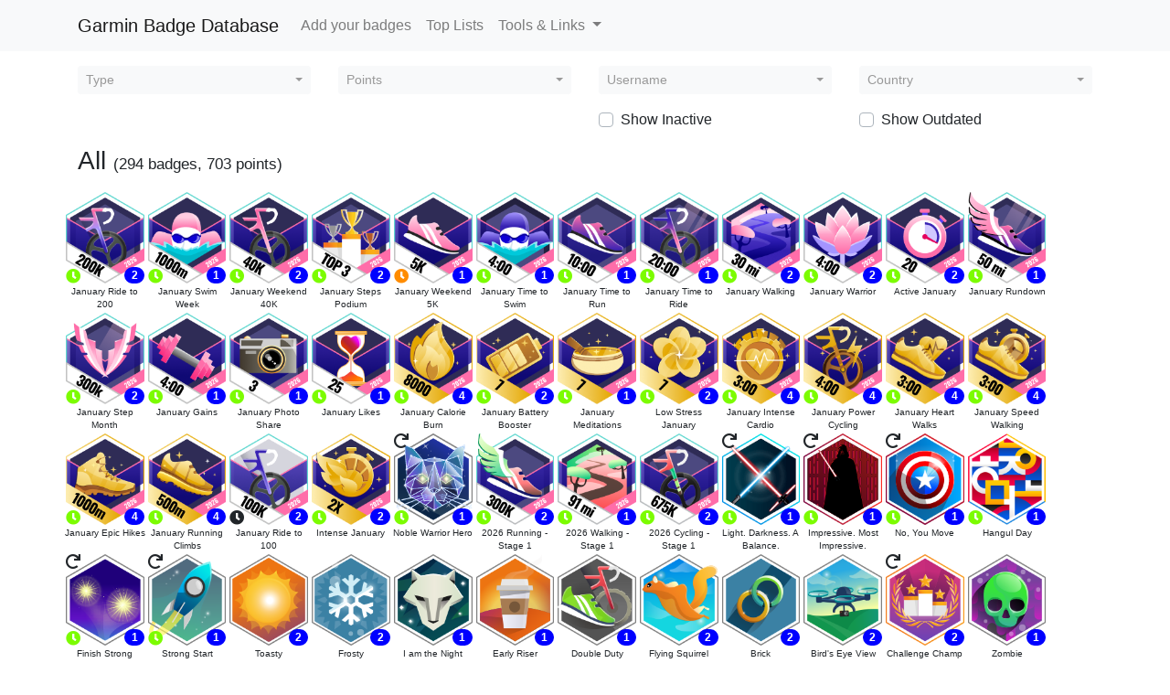

--- FILE ---
content_type: text/html; charset=UTF-8
request_url: https://garminbadges.com/index.php?userId=1930
body_size: 24670
content:
<!DOCTYPE html>
<html lang="en">
<head>

<script async src="https://pagead2.googlesyndication.com/pagead/js/adsbygoogle.js?client=ca-pub-7460120272176553" crossorigin="anonymous"></script>
    
<!-- Google Tag Manager -->
<script>(function(w,d,s,l,i){w[l]=w[l]||[];w[l].push({'gtm.start':
new Date().getTime(),event:'gtm.js'});var f=d.getElementsByTagName(s)[0],
j=d.createElement(s),dl=l!='dataLayer'?'&l='+l:'';j.async=true;j.src=
'https://www.googletagmanager.com/gtm.js?id='+i+dl;f.parentNode.insertBefore(j,f);
})(window,document,'script','dataLayer','GTM-5MS74HW');</script>
<!-- End Google Tag Manager -->

	<title>Garmin Badge Database</title>
	<link rel="icon" href="/badges/badge_40_sml.png">

	<link rel="stylesheet" href="https://stackpath.bootstrapcdn.com/bootstrap/4.4.1/css/bootstrap.min.css?1" integrity="sha384-Vkoo8x4CGsO3+Hhxv8T/Q5PaXtkKtu6ug5TOeNV6gBiFeWPGFN9MuhOf23Q9Ifjh" crossorigin="anonymous">
	<!--<link rel="stylesheet" href="https://stackpath.bootstrapcdn.com/bootstrap/4.3.1/css/bootstrap.min.css" integrity="sha384-ggOyR0iXCbMQv3Xipma34MD+dH/1fQ784/j6cY/iJTQUOhcWr7x9JvoRxT2MZw1T" crossorigin="anonymous">-->
	<link rel="stylesheet" href="https://use.fontawesome.com/releases/v5.8.2/css/all.css" integrity="sha384-oS3vJWv+0UjzBfQzYUhtDYW+Pj2yciDJxpsK1OYPAYjqT085Qq/1cq5FLXAZQ7Ay" crossorigin="anonymous">
	<script src="https://code.jquery.com/jquery-3.4.1.min.js" integrity="sha256-CSXorXvZcTkaix6Yvo6HppcZGetbYMGWSFlBw8HfCJo=" crossorigin="anonymous"></script>
	<script src="https://cdnjs.cloudflare.com/ajax/libs/jquery.tablesorter/2.31.3/js/jquery.tablesorter.min.js" integrity="sha512-qzgd5cYSZcosqpzpn7zF2ZId8f/8CHmFKZ8j7mU4OUXTNRd5g+ZHBPsgKEwoqxCtdQvExE5LprwwPAgoicguNg==" crossorigin="anonymous"></script>
	<script src="https://cdnjs.cloudflare.com/ajax/libs/jquery.tablesorter/2.31.3/js/jquery.tablesorter.widgets.min.js" integrity="sha512-dj/9K5GRIEZu+Igm9tC16XPOTz0RdPk9FGxfZxShWf65JJNU2TjbElGjuOo3EhwAJRPhJxwEJ5b+/Ouo+VqZdQ==" crossorigin="anonymous"></script>
	<script src="https://cdn.jsdelivr.net/npm/popper.js@1.16.0/dist/umd/popper.min.js" integrity="sha384-Q6E9RHvbIyZFJoft+2mJbHaEWldlvI9IOYy5n3zV9zzTtmI3UksdQRVvoxMfooAo" crossorigin="anonymous"></script>
	<script src="https://stackpath.bootstrapcdn.com/bootstrap/4.3.1/js/bootstrap.min.js" integrity="sha384-JjSmVgyd0p3pXB1rRibZUAYoIIy6OrQ6VrjIEaFf/nJGzIxFDsf4x0xIM+B07jRM" crossorigin="anonymous"></script>
	
	<link rel="stylesheet" href="https://cdn.jsdelivr.net/npm/bootstrap-select@1.13.14/dist/css/bootstrap-select.min.css">
	<script src="https://cdn.jsdelivr.net/npm/bootstrap-select@1.13.14/dist/js/bootstrap-select.min.js"></script>

	<script src="https://apis.google.com/js/platform.js" async defer></script>

	<link rel="stylesheet" href="https://cdnjs.cloudflare.com/ajax/libs/jquery.tablesorter/2.31.3/css/theme.bootstrap_4.min.css" integrity="sha512-2C6AmJKgt4B+bQc08/TwUeFKkq8CsBNlTaNcNgUmsDJSU1Fg+R6azDbho+ZzuxEkJnCjLZQMozSq3y97ZmgwjA==" crossorigin="anonymous" />

	<link rel="stylesheet" type="text/css" href="/style.css?20220509">

	<meta property="og:title" content="Garmin Badge Database">
	<meta property="og:image" content="/badges/badge_40_sml.png">

	<meta name="viewport" content="width=device-width, initial-scale=1">

	<meta name="google-signin-client_id" content="1005588637040-seugqn80k3he1o763uj2k7kc9baksaaj.apps.googleusercontent.com">

</head>
<body>

<!-- Google Tag Manager (noscript) -->
<noscript><iframe src="https://www.googletagmanager.com/ns.html?id=GTM-5MS74HW"
height="0" width="0" style="display:none;visibility:hidden"></iframe></noscript>
<!-- End Google Tag Manager (noscript) -->
<nav class="navbar navbar-expand-lg navbar-light bg-light">
<div class="container">
  <a class="navbar-brand" href="/">Garmin Badge Database</a>
  <button class="navbar-toggler" type="button" data-toggle="collapse" data-target="#navbarSupportedContent" aria-controls="navbarSupportedContent" aria-expanded="false" aria-label="Toggle navigation">
    <span class="navbar-toggler-icon"></span>
  </button>

  <div class="collapse navbar-collapse" id="navbarSupportedContent">
    <ul class="navbar-nav mr-auto navbar-right">
        <li class="nav-item">
        	<a class="nav-link" href="/upload">Add your badges</a>
		</li>
        <li class="nav-item">
			<a class="nav-link" href="/lists.php">Top Lists</a>
		</li>
		<li class="nav-item dropdown">
			<a class="nav-link dropdown-toggle" href="#" id="navbarDropdown" role="button" data-toggle="dropdown" aria-haspopup="true" aria-expanded="false">
				Tools & Links
			</a>
				<div class="dropdown-menu">
				<a class="dropdown-item" href="https://blog.garminbadges.com/" target="_blank">Blog</a>
				<a class="dropdown-item" href="/faq.php">FAQ</a>
				<a class="dropdown-item" href="/calendar">Calendars</a>
				<div class="dropdown-divider"></div>
				<a class="dropdown-item" href="https://www.garmin.com/account/profile" target="_blank">Change country setting</a>
				<a class="dropdown-item" href="https://connect.garmin.com/modern/badges" target="_blank">Garmin Connect</a>
				<a class="dropdown-item" href="https://forums.garmin.com/apps-software/mobile-apps-web/f/garmin-connect-web" target="_blank">Garmin Forums - Ask Badge Questions</a>
				<a class="dropdown-item" href="https://garmin.com/ideas" target="_blank">Suggest a Badge to Garmin</a>
			</div>
		</li>
    </ul>
	<!--<form class="form-inline my-2 my-lg-0">
      <input class="form-control mr-sm-2" type="search" placeholder="Search" aria-label="Search">
      <button class="btn btn-outline-secondary my-2 my-sm-0" type="submit">Search</button>
    </form>-->
  </div>
</div>
</nav>
<div class="container">
<!--<div class="alert alert-success" role="alert" style="margin-top: 10px;" >
	"<a href="https://garminbadges.com/user_input.php">Add your badges</a>" is working again!
</div>-->
<!--<div class="alert alert-warning" role="alert" style="margin-top: 10px;" >
	"<a href="https://garminbadges.com/user_input.php">Add your badges</a>" is currently not working. Garmin has made some change again. I'm investigating.
</div>-->
<!--<div class="alert alert-warning" role="alert" style="margin: 5px;">
	There is currently problems with the site. I am trying to fix it now! Stay calm :-)
</div>-->

<p>
<form action="index.php" method="get">
	<div class="form-group row">
        <div class="col-3">
        	<select class="selectpicker form-control form-control-sm" id="typeId" name="typeId">
    		<!--<select class="form-control form-control-sm" id="typeId" name="typeId">-->
      			<option value="">Type</option>
      			<option value=1 >Activities</option><option value=2 >Running</option><option value=3 >Cycling</option><option value=4 >Challenges</option><option value=5 >Steps</option><option value=6 >Garmin Connect Features</option><option value=7 >Health</option><option value=8 >Tacx Challenges</option><option value=9 >Diving</option>    		</select>
  		</div>
		<div class="col-3">
        	<select class="selectpicker form-control form-control-sm" id="points" name="points">
    		<!--<select class="form-control form-control-sm" id="points" name="points">-->
      			<option value="">Points</option>
                <option value="1" >1 pts</option>
                <option value="2" >2 pts</option>
                <option value="4" >4 pts</option>
                <option value="8" >8 pts</option>
    		</select>
  		</div>
        <div class="col-3">
        	<select class="selectpicker form-control form-control-sm" data-live-search="true" id="userId" name="userId">
    		<!--<select class="form-control form-control-sm" id="userId" name="userId">-->
      			<option value="">Username</option>
      			<option value=3275 > Yann___k</option><option value=1262 >153071cf-9b8a-4a60-9b33-f3d7d9</option><option value=1588 >2883858e-0f90-4da1-8623-7bf3fb</option><option value=1589 >2883858e-0f90-4da1-8623-7bf3fb</option><option value=3872 >3KILL</option><option value=3860 >4055415</option><option value=3896 >70point3mama</option><option value=2272 >@Superfabo007</option><option value=2761 >ac1815</option><option value=1234 >AdB</option><option value=3774 >agrarico</option><option value=3572 >aiku1</option><option value=3905 >Al</option><option value=3897 >alansha.tw</option><option value=3881 >Alessandro </option><option value=2612 >Alex</option><option value=3726 >Alexandra</option><option value=1988 >alexandra.asf</option><option value=1911 >alienviking</option><option value=2674 >Alistair510</option><option value=3833 >Allan Donovan</option><option value=3411 >alma</option><option value=3861 >Alvo Chang</option><option value=3216 >amir</option><option value=1585 >amv</option><option value=2389 >Andi</option><option value=3355 >ANDY SMITH</option><option value=3406 >ANIS Semri</option><option value=3821 >Anja</option><option value=3898 >anvianvi</option><option value=3681 >Archaeic</option><option value=2668 >ArjoPoldervaart</option><option value=3733 >Arne Wad</option><option value=3671 >Arno</option><option value=3825 >Artur Miara</option><option value=2173 >Arups</option><option value=3882 >atom27</option><option value=3877 >Augustus C</option><option value=3901 >Badgehero.io</option><option value=2894 >BadgingAddict</option><option value=3839 >Bark_Psychosis</option><option value=3845 >Bartek</option><option value=3844 >beldredge</option><option value=3812 >bensch777</option><option value=3645 >ben_snla</option><option value=2816 >Bernd</option><option value=3759 >Bernd C</option><option value=3852 >bigwoof</option><option value=3408 >Black</option><option value=3479 >Blerp</option><option value=2781 >Bozhidar Iliev</option><option value=3096 >bpokryszka@gmail.com</option><option value=3784 >bradhower</option><option value=3800 >Brandon Krause</option><option value=2587 >brando_10</option><option value=3090 >BrianC</option><option value=3666 >Buftje</option><option value=2443 >Bushmacker</option><option value=3583 >Bvieira</option><option value=3765 >camefromhell</option><option value=1621 >CarlBa</option><option value=3442 >Carles</option><option value=2799 >Carole</option><option value=2889 >cdh</option><option value=3747 >cdrui</option><option value=3770 >CeceIsNotMyName</option><option value=3622 >Chris</option><option value=3735 >chrismayhew</option><option value=2501 >Clint Junior</option><option value=2722 >cnicolini12</option><option value=2580 >Colin Cadden</option><option value=2532 >CoolTree</option><option value=3293 >Corr</option><option value=3762 >coteje</option><option value=1627 >Crash</option><option value=3579 >DanePeterson</option><option value=3712 >danibauti94</option><option value=2973 >Daniel Pesendorfer</option><option value=3835 >Danny.X.M</option><option value=3783 >David Drucker</option><option value=3744 >Dávid Selyem</option><option value=3849 >David Víg</option><option value=3887 >DavorB</option><option value=3624 >dbrobert</option><option value=3740 >dbuckingham</option><option value=2257 >Defend Ukraine</option><option value=2384 >Delphine Bense</option><option value=2930 >deltablues</option><option value=3811 >Demido</option><option value=3847 >dhlotter</option><option value=3700 >Diego Schröder 🏋🏽‍♂️🏃🏽‍♂️🇧🇷</option><option value=3895 >Diegocampy</option><option value=3823 >DimBo77</option><option value=3779 >Dinolover17</option><option value=3734 >dm3z</option><option value=1601 >dmelton@btinternet.com</option><option value=305 >dmmac</option><option value=2347 >Douwe</option><option value=3853 >Dragosh1205</option><option value=2642 >drdla</option><option value=3806 >Drw1214</option><option value=3600 >DSpaceNine</option><option value=286 >e7andy</option><option value=2610 >Egregius</option><option value=3106 >ejvdham</option><option value=3404 >ellita</option><option value=3696 >elsiemart</option><option value=3653 >ELY</option><option value=3657 >eneds_cz</option><option value=2361 >estel</option><option value=3334 >Eva O.</option><option value=3732 >fabian</option><option value=2153 >fables</option><option value=3862 >FabriceM</option><option value=3637 >FAM in Japan</option><option value=3818 >Fatgrant</option><option value=3854 >felipecarbonese</option><option value=3062 >Ferran</option><option value=3743 >Ferroz</option><option value=344 >fhfr436</option><option value=3813 >Flo</option><option value=1902 >flocsy</option><option value=3848 >Florence</option><option value=3856 >Florent Mabille</option><option value=3880 >foxer9</option><option value=3781 >foxrpg</option><option value=3748 >Francisco</option><option value=2306 >frankwbrown@gmail.com</option><option value=3427 >frd</option><option value=3147 >Fsedran</option><option value=3729 >garminbadges</option><option value=3891 >genericsamwood</option><option value=2639 >gilbertomaiarj</option><option value=2418 >GinoMano</option><option value=3046 >GlennG</option><option value=3775 >Goecko5</option><option value=3218 >Goofy1848</option><option value=3876 >GreSuh</option><option value=2723 >grisu</option><option value=3628 >guirren</option><option value=3071 >Hanicka</option><option value=3780 >HeCTiCMaC</option><option value=3889 >Henrique Loregian 🩸🅱️➕</option><option value=2318 >homh</option><option value=3883 >HOPPY LUKE</option><option value=3604 >Horváth György / Gromeck</option><option value=3846 >hschumi</option><option value=3148 >Hugo1967</option><option value=3885 >hypo321</option><option value=3738 >ilsalgo</option><option value=3829 >imenterprise</option><option value=3585 >Imogen Lees</option><option value=3737 >indiuum</option><option value=3656 >Ishiyan</option><option value=1936 >isra_espinoza_</option><option value=3513 >jamesspooner</option><option value=1587 >Jan502</option><option value=3472 >janayarose</option><option value=2442 >Jarek</option><option value=2397 >Jarlelj</option><option value=3618 >Jaroslav</option><option value=3799 >jasonhartfield</option><option value=3810 >JeanPhi77</option><option value=3518 >JenevaS</option><option value=3875 >Jens Mühlberg</option><option value=3588 >Jens v. Essen</option><option value=3751 >Jerremi</option><option value=3709 >jirinn</option><option value=2068 >jmreinke</option><option value=3303 >João Rodrigues </option><option value=1957 >jonathandlm</option><option value=3452 >joserogo</option><option value=3878 >juha.anttila@gmail.com</option><option value=3308 >julia</option><option value=3721 >Junes</option><option value=3731 >junlimjeremy</option><option value=3611 >jvon76</option><option value=2294 >Kamil M.</option><option value=3333 >Karel O.</option><option value=3792 >karlskrone</option><option value=2972 >Kasia</option><option value=3695 >Kaspars</option><option value=3893 >katatoniq</option><option value=3537 >Kate</option><option value=3670 >Kateryna</option><option value=3769 >kbond</option><option value=2658 >KeithDeb</option><option value=3424 >KeiTheKyoushi</option><option value=2417 >ketrab</option><option value=3868 >kevin5176</option><option value=3801 >Kidvette58</option><option value=3903 >kingklog</option><option value=3746 >KJZ</option><option value=2994 >kned</option><option value=3831 >Knüt</option><option value=3778 >krallhan</option><option value=2111 >krisleypopu</option><option value=3892 >Kristián Partl</option><option value=3776 >Krisuuu</option><option value=3173 >krustybean</option><option value=3679 >Krzysiorrr</option><option value=2795 >krzywoj</option><option value=3802 >kyattonippu</option><option value=3808 >Lada</option><option value=2507 >leander</option><option value=3175 >leanderj</option><option value=2410 >lebriell</option><option value=3804 >LeighGr</option><option value=3899 >LGrante</option><option value=3840 >limpezaaa</option><option value=3794 >Liviu</option><option value=3817 >lotfy</option><option value=3865 >LTC53A</option><option value=3742 >Lukas tanderup</option><option value=2842 >lukas_</option><option value=3798 >M</option><option value=2773 >m.haenig@bcsn.de</option><option value=2622 >m3foxx</option><option value=3820 >m4sworks</option><option value=3627 >M76</option><option value=3793 >Majda Šmídová</option><option value=3030 >malierla</option><option value=3758 >mamaleah</option><option value=3413 >Manon Ghislain</option><option value=3214 >maoz</option><option value=3127 >Marc Márquez </option><option value=3116 >Marcel</option><option value=3719 >Marcin997</option><option value=3482 >Marfa_1977 cz</option><option value=3617 >Marian</option><option value=2525 >Mario Novosel</option><option value=3879 >Marius76</option><option value=3858 >markredgrift@gmail.com</option><option value=3867 >Marksman</option><option value=3754 >MartectX</option><option value=3000 >martinedgren</option><option value=3642 >Maryooshek</option><option value=2701 >Massimiliano Corsi</option><option value=3487 >match44</option><option value=3890 >Mathias</option><option value=2362 >Matteo</option><option value=3739 >MatthiasL</option><option value=3749 >matumby4</option><option value=3638 >max_malmberg</option><option value=2934 >Mazzanek</option><option value=3869 >mforrai</option><option value=3764 >mi.fo.</option><option value=3763 >mi.formankova@email.cz</option><option value=3789 >michaels</option><option value=3527 >MichaelWilliams</option><option value=3596 >michal.kozal</option><option value=3009 >Micky</option><option value=3771 >midnorton</option><option value=2548 >mielcharles</option><option value=3773 >MightyMatt1987</option><option value=1827 >Mike</option><option value=3837 >Mike Santens</option><option value=3855 >Mikołaj</option><option value=1938 >Milan Kafka</option><option value=2568 >millz.got.miles@gmail.com</option><option value=1798 >mindovermeta</option><option value=3850 >Minimalistica Gigantica</option><option value=2611 >Minja</option><option value=2687 >Mirko M</option><option value=3752 >MirNov80</option><option value=316 >mishonsa</option><option value=2395 >mockee</option><option value=3900 >Monte</option><option value=1170 >Monza</option><option value=3289 >moxbangers</option><option value=3805 >mrLarkz</option><option value=1780 >ms</option><option value=3786 >mudr.scorpion</option><option value=3273 >mvrose</option><option value=3834 >MySelf</option><option value=3797 >n</option><option value=3215 >nadav</option><option value=3291 >Nadine K</option><option value=3906 >nagytom</option><option value=3809 >Nathan</option><option value=3233 >Nebel242</option><option value=2472 >Nedisan Vlad</option><option value=3843 >Neologik</option><option value=3694 >Nerdy</option><option value=1425 >netix1771</option><option value=2767 >nircahana</option><option value=696 >Njord</option><option value=3566 >Nolan</option><option value=1668 >Norp</option><option value=2282 >npenog</option><option value=3822 >nussul</option><option value=3827 >octavian_tavi</option><option value=3836 >Odil S.</option><option value=3782 >Oleh Stashchyshyn</option><option value=3753 >olhavara</option><option value=3814 >orbix</option><option value=2953 >Oscard995</option><option value=3108 >osmera</option><option value=3497 >p69mario</option><option value=3474 >paul</option><option value=3884 >paulmu</option><option value=3248 >Pavlo Golub</option><option value=3230 >Pawel</option><option value=3430 >pawerak</option><option value=918 >PepiTours</option><option value=2195 >Peter B</option><option value=2405 >Peter Hoest</option><option value=3760 >Peter Høst</option><option value=791 >Peter Schmidt</option><option value=3761 >PeterDK</option><option value=3639 >Petra</option><option value=2488 >philipdenys</option><option value=3590 >Piesfan88</option><option value=3711 >pilothans</option><option value=3863 >Pio78</option><option value=3728 >Piotr Jankowski</option><option value=3842 >Piotrek2801</option><option value=2201 >PIX</option><option value=1660 >Plissken</option><option value=2714 >Profesor Major</option><option value=1376 >Pursche</option><option value=3851 >Pushead79</option><option value=3788 >qskimo66</option><option value=3826 >quattroavenue</option><option value=2396 >quattroavenue86</option><option value=3271 >QuiMicoBlend</option><option value=3870 >R2jeber</option><option value=2392 >R3mc0</option><option value=3531 >Rafał</option><option value=1505 >Ralf-Peter Böttcher</option><option value=3816 >rambles_pl</option><option value=3107 >Rantanplan</option><option value=3772 >Raúl M. Olmos</option><option value=3689 >rdosa</option><option value=2516 >Richard Bray</option><option value=3280 >Richard McLaren</option><option value=1415 >richard.whiting@post.harvard.e</option><option value=1416 >richard.whiting@post.harvard.e</option><option value=3319 >Rick</option><option value=1802 >Rob.ERT.o</option><option value=1136 >Rob67ert</option><option value=2565 >Robert Hafermann</option><option value=3791 >Robert Pinnington</option><option value=2386 >robert.edward.pinnington</option><option value=2303 >robertcreed</option><option value=3787 >RobertN</option><option value=3705 >Rodrigo Casita</option><option value=3777 >RoKro</option><option value=1884 >Roland Meijer 💀</option><option value=3662 >Ros</option><option value=3796 >rtam</option><option value=3478 >RuudV</option><option value=3785 >rzaba</option><option value=1419 >Sabao</option><option value=3857 >sanzi</option><option value=3832 >sararask</option><option value=3819 >schaeffer.forrest</option><option value=2120 >Schwingi</option><option value=3888 >Sclauzel</option><option value=3864 >scottc@mkspvf.com</option><option value=3680 >scrxisi</option><option value=3047 >Seb</option><option value=2197 >Secretaris</option><option value=2295 >sg257</option><option value=3094 >sharonreddel@gmail.com</option><option value=3866 >shiralerahul</option><option value=3396 >ShogoMAD</option><option value=3703 >sicker27</option><option value=2184 >Silcanson</option><option value=3526 >simacekjakub</option><option value=2461 >Simonas Buda</option><option value=3002 >sionek</option><option value=3354 >SirGrummel</option><option value=3730 >Slaveyko</option><option value=3707 >Slawek-PL</option><option value=3838 >slawog</option><option value=3344 >slieschke</option><option value=910 >smithmartinchristopher@outlook</option><option value=3745 >snowangel326</option><option value=3873 >Sobo 🇱🇻</option><option value=3623 >Sofia</option><option value=3902 >Sparkup</option><option value=3756 >spiner</option><option value=2034 >spinnekopje</option><option value=3551 >Steentje</option><option value=2484 >stk21</option><option value=2290 >StuP</option><option value=3815 >Szymon Bramowicz</option><option value=3766 >Taltecatzin</option><option value=3755 >Tanni</option><option value=2401 >Tatie</option><option value=3871 >Terence</option><option value=3718 >Termininja</option><option value=3807 >tfort1</option><option value=2981 >ThaBaur</option><option value=3569 >TheKingEmmet</option><option value=3382 >thisthomas@gmail.com</option><option value=3768 >timtman</option><option value=2400 >Tino Favetto</option><option value=3830 >Tinu</option><option value=3841 >Tirpitz</option><option value=2061 >Torugo</option><option value=3082 >ToyPet</option><option value=3824 >ToyPet89</option><option value=3904 >tryzhas</option><option value=3757 >TvU</option><option value=2955 >Udi</option><option value=3706 >Vandenhende Rik</option><option value=2627 >Vanilin</option><option value=3741 >victoriadashova</option><option value=3098 >Viktorya</option><option value=401 >Vincent Jones</option><option value=3697 >VincentGBN</option><option value=2099 >Vit S</option><option value=3209 >vkolova</option><option value=3651 >VladimirS</option><option value=3886 >Vmora611</option><option value=3803 >walkthatway</option><option value=3115 >WBernardKanehl</option><option value=3274 >willyjeep53</option><option value=3648 >wilsonpss</option><option value=3894 >Wizard of Speed and Time</option><option value=3828 >wolferl42195</option><option value=3481 >wuestenigel</option><option value=3790 >xaaru</option><option value=3325 >Xcell Miguel</option><option value=2589 >xelnia</option><option value=3859 >xemi</option><option value=2696 >xraul</option><option value=3750 >xutie</option><option value=3693 >YaMa</option><option value=3736 >Yosemite </option><option value=3727 >yoyo</option><option value=3725 >Zaffirino</option><option value=2618 >Zaradas</option><option value=3795 >zeafla</option><option value=3069 >zenhas</option><option value=3767 >zexzus</option><option value=3874 >zyax</option><option value=3381 >Кирилл</option><option value=3421 >Подих тиші</option>    		</select>
  		</div>
        <div class="col-3">
        	<select class="selectpicker form-control form-control-sm" id="countryId" name="countryId">
        	<!--<select class="form-control form-control-sm" id="countryId" name="countryId">-->
      			<option value="">Country</option>
      			<option value=AU >Australia</option><option value=AT >Austria</option><option value=Be >Belgium</option><option value=CA >Canada</option><option value=CN >China Mainland</option><option value=CZ >Czech Republic</option><option value=DK >Denmark</option><option value=FI >Finland</option><option value=FR >France</option><option value=DE >Germany</option><option value=HK >Hong Kong</option><option value=IN >India</option><option value=ID >Indonesia</option><option value=IT >Italy</option><option value=JP >Japan</option><option value=KR >Korea, Republic of</option><option value=MY >Malaysia</option><option value=MX >Mexico</option><option value=NL >Netherlands</option><option value=NZ >New Zealand</option><option value=NO >Norway</option><option value=PH >Philippines</option><option value=PL >Poland</option><option value=RO >Romania</option><option value=SG >Singapore</option><option value=SI >Slovenia</option><option value=ES >Spain</option><option value=SE >Sweden</option><option value=TW >Taiwan</option><option value=TH >Thailand</option><option value=GB >United Kingdom</option><option value=US >United States</option><option value=VN >Vietnam</option><option value=0 >[No country requirement]</option>    		</select>
    	</div>
	</div>
    <div class="form-group row">
		<div class="col-3">
        	    	</div>
    	<div class="col-3">
    	</div>
    	<div class="col-3">
            <div class="custom-control custom-checkbox">
  				<input type="checkbox" class="custom-control-input" id="showInactive" name="showInactive" >
  				<label class="custom-control-label" for="showInactive">Show Inactive</label>
			</div>
    	</div>
        <div class="col-3">
            <div class="custom-control custom-checkbox">
  				<input type="checkbox" class="custom-control-input" id="showOutdated" name="showOutdated" >
  				<label class="custom-control-label" for="showOutdated">Show Outdated</label>
			</div>
    	</div>
	</div>
</form>
<h3 style='display: inline;'>All <p style='font-size:17px;display: inline;'>(294 badges, 703 points)</p></h3><p><div class="row justify-content-start"><div style="display: inline-block; width: min-content;vertical-align: top;"><div class="item openBtn" name="badge_392AF86A98BB4D499445FF19523599E1_sml.png" data-toggle="modal" data-target="#myModal" data-remote="badge.php?badgeNo=2835&userId=&showMainLink=1"><span class="badge badge-pill unavailable-badge  hide">Unavailable</span><span class="fas fa-clock limited-time-badge  show" style='color:lawngreen' title="Limited time - Started"></span><span class="fas fa-redo repeatable-badge  hide" title="Repeatable"></span><span class="badge badge-pill points-badge  show" title="2 points">2</span><span class="badge badge-pill count-badge  hide" title="x1">x1</span><img name="badge_392AF86A98BB4D499445FF19523599E1_sml.png" class="badgeIcon " src="badges/badge_392AF86A98BB4D499445FF19523599E1_sml.png" height="100"  title="January Ride to 200
2 points

badge_392AF86A98BB4D499445FF19523599E1_sml.png
#2835"/></div><div class="badgeName" style="font-size:0.6em;text-align:center;">January Ride to 200</div></div><div style="display: inline-block; width: min-content;vertical-align: top;"><div class="item openBtn" name="badge_541FBC6023834B33A2D921C169BBD81A_sml.png" data-toggle="modal" data-target="#myModal" data-remote="badge.php?badgeNo=2838&userId=&showMainLink=1"><span class="badge badge-pill unavailable-badge  hide">Unavailable</span><span class="fas fa-clock limited-time-badge  show" style='color:lawngreen' title="Limited time - Started"></span><span class="fas fa-redo repeatable-badge  hide" title="Repeatable"></span><span class="badge badge-pill points-badge  show" title="1 points">1</span><span class="badge badge-pill count-badge  hide" title="x1">x1</span><img name="badge_541FBC6023834B33A2D921C169BBD81A_sml.png" class="badgeIcon " src="badges/badge_541FBC6023834B33A2D921C169BBD81A_sml.png" height="100"  title="January Swim Week
1 points

badge_541FBC6023834B33A2D921C169BBD81A_sml.png
#2838"/></div><div class="badgeName" style="font-size:0.6em;text-align:center;">January Swim Week</div></div><div style="display: inline-block; width: min-content;vertical-align: top;"><div class="item openBtn" name="badge_128137A763A746EFB26EBF8973351D2E_sml.png" data-toggle="modal" data-target="#myModal" data-remote="badge.php?badgeNo=2824&userId=&showMainLink=1"><span class="badge badge-pill unavailable-badge  hide">Unavailable</span><span class="fas fa-clock limited-time-badge  show" style='color:lawngreen' title="Limited time - Started"></span><span class="fas fa-redo repeatable-badge  hide" title="Repeatable"></span><span class="badge badge-pill points-badge  show" title="2 points">2</span><span class="badge badge-pill count-badge  hide" title="x1">x1</span><img name="badge_128137A763A746EFB26EBF8973351D2E_sml.png" class="badgeIcon " src="badges/badge_128137A763A746EFB26EBF8973351D2E_sml.png" height="100"  title="January Weekend 40K
2 points

badge_128137A763A746EFB26EBF8973351D2E_sml.png
#2824"/></div><div class="badgeName" style="font-size:0.6em;text-align:center;">January Weekend 40K</div></div><div style="display: inline-block; width: min-content;vertical-align: top;"><div class="item openBtn" name="badge_2E4941F0C63D48558BB7E89D4681B7CD_sml.png" data-toggle="modal" data-target="#myModal" data-remote="badge.php?badgeNo=2841&userId=&showMainLink=1"><span class="badge badge-pill unavailable-badge  hide">Unavailable</span><span class="fas fa-clock limited-time-badge  show" style='color:lawngreen' title="Limited time - Started"></span><span class="fas fa-redo repeatable-badge  hide" title="Repeatable"></span><span class="badge badge-pill points-badge  show" title="2 points">2</span><span class="badge badge-pill count-badge  hide" title="x1">x1</span><img name="badge_2E4941F0C63D48558BB7E89D4681B7CD_sml.png" class="badgeIcon " src="badges/badge_2E4941F0C63D48558BB7E89D4681B7CD_sml.png" height="100"  title="January Steps Podium
2 points

badge_2E4941F0C63D48558BB7E89D4681B7CD_sml.png
#2841"/></div><div class="badgeName" style="font-size:0.6em;text-align:center;">January Steps Podium</div></div><div style="display: inline-block; width: min-content;vertical-align: top;"><div class="item openBtn" name="badge_D4E5596F9B594680AF45FCBD9A048589_sml.png" data-toggle="modal" data-target="#myModal" data-remote="badge.php?badgeNo=2837&userId=&showMainLink=1"><span class="badge badge-pill unavailable-badge  hide">Unavailable</span><span class="fas fa-clock limited-time-badge  show" style='color:darkorange' title="Limited time - Starts in less than a week"></span><span class="fas fa-redo repeatable-badge  hide" title="Repeatable"></span><span class="badge badge-pill points-badge  show" title="1 points">1</span><span class="badge badge-pill count-badge  hide" title="x1">x1</span><img name="badge_D4E5596F9B594680AF45FCBD9A048589_sml.png" class="badgeIcon " src="badges/badge_D4E5596F9B594680AF45FCBD9A048589_sml.png" height="100"  title="January Weekend 5K
1 points

badge_D4E5596F9B594680AF45FCBD9A048589_sml.png
#2837"/></div><div class="badgeName" style="font-size:0.6em;text-align:center;">January Weekend 5K</div></div><div style="display: inline-block; width: min-content;vertical-align: top;"><div class="item openBtn" name="badge_FFD6BB4BFAFA421182CDEFAEF823AAE5_sml.png" data-toggle="modal" data-target="#myModal" data-remote="badge.php?badgeNo=2822&userId=&showMainLink=1"><span class="badge badge-pill unavailable-badge  hide">Unavailable</span><span class="fas fa-clock limited-time-badge  show" style='color:lawngreen' title="Limited time - Started"></span><span class="fas fa-redo repeatable-badge  hide" title="Repeatable"></span><span class="badge badge-pill points-badge  show" title="1 points">1</span><span class="badge badge-pill count-badge  hide" title="x1">x1</span><img name="badge_FFD6BB4BFAFA421182CDEFAEF823AAE5_sml.png" class="badgeIcon " src="badges/badge_FFD6BB4BFAFA421182CDEFAEF823AAE5_sml.png" height="100"  title="January Time to Swim
1 points

badge_FFD6BB4BFAFA421182CDEFAEF823AAE5_sml.png
#2822"/></div><div class="badgeName" style="font-size:0.6em;text-align:center;">January Time to Swim</div></div><div style="display: inline-block; width: min-content;vertical-align: top;"><div class="item openBtn" name="badge_C673BFE97006491DB852284391C48485_sml.png" data-toggle="modal" data-target="#myModal" data-remote="badge.php?badgeNo=2825&userId=&showMainLink=1"><span class="badge badge-pill unavailable-badge  hide">Unavailable</span><span class="fas fa-clock limited-time-badge  show" style='color:lawngreen' title="Limited time - Started"></span><span class="fas fa-redo repeatable-badge  hide" title="Repeatable"></span><span class="badge badge-pill points-badge  show" title="1 points">1</span><span class="badge badge-pill count-badge  hide" title="x1">x1</span><img name="badge_C673BFE97006491DB852284391C48485_sml.png" class="badgeIcon " src="badges/badge_C673BFE97006491DB852284391C48485_sml.png" height="100"  title="January Time to Run
1 points

badge_C673BFE97006491DB852284391C48485_sml.png
#2825"/></div><div class="badgeName" style="font-size:0.6em;text-align:center;">January Time to Run</div></div><div style="display: inline-block; width: min-content;vertical-align: top;"><div class="item openBtn" name="badge_1A812877B18345729869BD67AED96FFD_sml.png" data-toggle="modal" data-target="#myModal" data-remote="badge.php?badgeNo=2826&userId=&showMainLink=1"><span class="badge badge-pill unavailable-badge  hide">Unavailable</span><span class="fas fa-clock limited-time-badge  show" style='color:lawngreen' title="Limited time - Started"></span><span class="fas fa-redo repeatable-badge  hide" title="Repeatable"></span><span class="badge badge-pill points-badge  show" title="1 points">1</span><span class="badge badge-pill count-badge  hide" title="x1">x1</span><img name="badge_1A812877B18345729869BD67AED96FFD_sml.png" class="badgeIcon " src="badges/badge_1A812877B18345729869BD67AED96FFD_sml.png" height="100"  title="January Time to Ride
1 points

badge_1A812877B18345729869BD67AED96FFD_sml.png
#2826"/></div><div class="badgeName" style="font-size:0.6em;text-align:center;">January Time to Ride</div></div><div style="display: inline-block; width: min-content;vertical-align: top;"><div class="item openBtn" name="badge_80C6FA0217844D79A5383CA3CCC9890E_sml.png" data-toggle="modal" data-target="#myModal" data-remote="badge.php?badgeNo=2827&userId=&showMainLink=1"><span class="badge badge-pill unavailable-badge  hide">Unavailable</span><span class="fas fa-clock limited-time-badge  show" style='color:lawngreen' title="Limited time - Started"></span><span class="fas fa-redo repeatable-badge  hide" title="Repeatable"></span><span class="badge badge-pill points-badge  show" title="2 points">2</span><span class="badge badge-pill count-badge  hide" title="x1">x1</span><img name="badge_80C6FA0217844D79A5383CA3CCC9890E_sml.png" class="badgeIcon " src="badges/badge_80C6FA0217844D79A5383CA3CCC9890E_sml.png" height="100"  title="January Walking
2 points

badge_80C6FA0217844D79A5383CA3CCC9890E_sml.png
#2827"/></div><div class="badgeName" style="font-size:0.6em;text-align:center;">January Walking</div></div><div style="display: inline-block; width: min-content;vertical-align: top;"><div class="item openBtn" name="badge_3A72EE33FEE94326A60D9B429C1CC4A4_sml.png" data-toggle="modal" data-target="#myModal" data-remote="badge.php?badgeNo=2828&userId=&showMainLink=1"><span class="badge badge-pill unavailable-badge  hide">Unavailable</span><span class="fas fa-clock limited-time-badge  show" style='color:lawngreen' title="Limited time - Started"></span><span class="fas fa-redo repeatable-badge  hide" title="Repeatable"></span><span class="badge badge-pill points-badge  show" title="2 points">2</span><span class="badge badge-pill count-badge  hide" title="x1">x1</span><img name="badge_3A72EE33FEE94326A60D9B429C1CC4A4_sml.png" class="badgeIcon " src="badges/badge_3A72EE33FEE94326A60D9B429C1CC4A4_sml.png" height="100"  title="January Warrior
2 points

badge_3A72EE33FEE94326A60D9B429C1CC4A4_sml.png
#2828"/></div><div class="badgeName" style="font-size:0.6em;text-align:center;">January Warrior</div></div><div style="display: inline-block; width: min-content;vertical-align: top;"><div class="item openBtn" name="badge_A83F3EA19D8F491FAEF516C9B1DF060A_sml.png" data-toggle="modal" data-target="#myModal" data-remote="badge.php?badgeNo=2832&userId=&showMainLink=1"><span class="badge badge-pill unavailable-badge  hide">Unavailable</span><span class="fas fa-clock limited-time-badge  show" style='color:lawngreen' title="Limited time - Started"></span><span class="fas fa-redo repeatable-badge  hide" title="Repeatable"></span><span class="badge badge-pill points-badge  show" title="2 points">2</span><span class="badge badge-pill count-badge  hide" title="x1">x1</span><img name="badge_A83F3EA19D8F491FAEF516C9B1DF060A_sml.png" class="badgeIcon " src="badges/badge_A83F3EA19D8F491FAEF516C9B1DF060A_sml.png" height="100"  title="Active January
2 points

badge_A83F3EA19D8F491FAEF516C9B1DF060A_sml.png
#2832"/></div><div class="badgeName" style="font-size:0.6em;text-align:center;">Active January</div></div><div style="display: inline-block; width: min-content;vertical-align: top;"><div class="item openBtn" name="badge_C12C420FB39243D6B45A191D66602D61_sml.png" data-toggle="modal" data-target="#myModal" data-remote="badge.php?badgeNo=2833&userId=&showMainLink=1"><span class="badge badge-pill unavailable-badge  hide">Unavailable</span><span class="fas fa-clock limited-time-badge  show" style='color:lawngreen' title="Limited time - Started"></span><span class="fas fa-redo repeatable-badge  hide" title="Repeatable"></span><span class="badge badge-pill points-badge  show" title="1 points">1</span><span class="badge badge-pill count-badge  hide" title="x1">x1</span><img name="badge_C12C420FB39243D6B45A191D66602D61_sml.png" class="badgeIcon " src="badges/badge_C12C420FB39243D6B45A191D66602D61_sml.png" height="100"  title="January Rundown
1 points

badge_C12C420FB39243D6B45A191D66602D61_sml.png
#2833"/></div><div class="badgeName" style="font-size:0.6em;text-align:center;">January Rundown</div></div><div style="display: inline-block; width: min-content;vertical-align: top;"><div class="item openBtn" name="badge_F5D34F9DAB964358AC9387CDC5E764B8_sml.png" data-toggle="modal" data-target="#myModal" data-remote="badge.php?badgeNo=2834&userId=&showMainLink=1"><span class="badge badge-pill unavailable-badge  hide">Unavailable</span><span class="fas fa-clock limited-time-badge  show" style='color:lawngreen' title="Limited time - Started"></span><span class="fas fa-redo repeatable-badge  hide" title="Repeatable"></span><span class="badge badge-pill points-badge  show" title="2 points">2</span><span class="badge badge-pill count-badge  hide" title="x1">x1</span><img name="badge_F5D34F9DAB964358AC9387CDC5E764B8_sml.png" class="badgeIcon " src="badges/badge_F5D34F9DAB964358AC9387CDC5E764B8_sml.png" height="100"  title="January Step Month
2 points

badge_F5D34F9DAB964358AC9387CDC5E764B8_sml.png
#2834"/></div><div class="badgeName" style="font-size:0.6em;text-align:center;">January Step Month</div></div><div style="display: inline-block; width: min-content;vertical-align: top;"><div class="item openBtn" name="badge_6DA1672A08A74D0BAB8F47CD1DFEB11C_sml.png" data-toggle="modal" data-target="#myModal" data-remote="badge.php?badgeNo=2839&userId=&showMainLink=1"><span class="badge badge-pill unavailable-badge  hide">Unavailable</span><span class="fas fa-clock limited-time-badge  show" style='color:lawngreen' title="Limited time - Started"></span><span class="fas fa-redo repeatable-badge  hide" title="Repeatable"></span><span class="badge badge-pill points-badge  show" title="1 points">1</span><span class="badge badge-pill count-badge  hide" title="x1">x1</span><img name="badge_6DA1672A08A74D0BAB8F47CD1DFEB11C_sml.png" class="badgeIcon " src="badges/badge_6DA1672A08A74D0BAB8F47CD1DFEB11C_sml.png" height="100"  title="January Gains
1 points

badge_6DA1672A08A74D0BAB8F47CD1DFEB11C_sml.png
#2839"/></div><div class="badgeName" style="font-size:0.6em;text-align:center;">January Gains</div></div><div style="display: inline-block; width: min-content;vertical-align: top;"><div class="item openBtn" name="badge_9B8246BA786341B4B808FB0F3B521D06_sml.png" data-toggle="modal" data-target="#myModal" data-remote="badge.php?badgeNo=2842&userId=&showMainLink=1"><span class="badge badge-pill unavailable-badge  hide">Unavailable</span><span class="fas fa-clock limited-time-badge  show" style='color:lawngreen' title="Limited time - Started"></span><span class="fas fa-redo repeatable-badge  hide" title="Repeatable"></span><span class="badge badge-pill points-badge  show" title="1 points">1</span><span class="badge badge-pill count-badge  hide" title="x1">x1</span><img name="badge_9B8246BA786341B4B808FB0F3B521D06_sml.png" class="badgeIcon " src="badges/badge_9B8246BA786341B4B808FB0F3B521D06_sml.png" height="100"  title="January Photo Share
1 points

badge_9B8246BA786341B4B808FB0F3B521D06_sml.png
#2842"/></div><div class="badgeName" style="font-size:0.6em;text-align:center;">January Photo Share</div></div><div style="display: inline-block; width: min-content;vertical-align: top;"><div class="item openBtn" name="badge_F6B84B0D93FC4599A3C86358FEB27AB2_sml.png" data-toggle="modal" data-target="#myModal" data-remote="badge.php?badgeNo=2845&userId=&showMainLink=1"><span class="badge badge-pill unavailable-badge  hide">Unavailable</span><span class="fas fa-clock limited-time-badge  show" style='color:lawngreen' title="Limited time - Started"></span><span class="fas fa-redo repeatable-badge  hide" title="Repeatable"></span><span class="badge badge-pill points-badge  show" title="1 points">1</span><span class="badge badge-pill count-badge  hide" title="x1">x1</span><img name="badge_F6B84B0D93FC4599A3C86358FEB27AB2_sml.png" class="badgeIcon " src="badges/badge_F6B84B0D93FC4599A3C86358FEB27AB2_sml.png" height="100"  title="January Likes
1 points

badge_F6B84B0D93FC4599A3C86358FEB27AB2_sml.png
#2845"/></div><div class="badgeName" style="font-size:0.6em;text-align:center;">January Likes</div></div><div style="display: inline-block; width: min-content;vertical-align: top;"><div class="item openBtn" name="badge_F05E3E8628204769A37AC66F7B29FDBD_sml.png" data-toggle="modal" data-target="#myModal" data-remote="badge.php?badgeNo=2846&userId=&showMainLink=1"><span class="badge badge-pill unavailable-badge  hide">Unavailable</span><span class="fas fa-clock limited-time-badge  show" style='color:lawngreen' title="Limited time - Started"></span><span class="fas fa-redo repeatable-badge  hide" title="Repeatable"></span><span class="badge badge-pill points-badge  show" title="4 points">4</span><span class="badge badge-pill count-badge  hide" title="x1">x1</span><img name="badge_F05E3E8628204769A37AC66F7B29FDBD_sml.png" class="badgeIcon " src="badges/badge_F05E3E8628204769A37AC66F7B29FDBD_sml.png" height="100"  title="January Calorie Burn
4 points

badge_F05E3E8628204769A37AC66F7B29FDBD_sml.png
#2846"/></div><div class="badgeName" style="font-size:0.6em;text-align:center;">January Calorie Burn</div></div><div style="display: inline-block; width: min-content;vertical-align: top;"><div class="item openBtn" name="badge_7401E14FDBA44450BA3E7C8E0279CBA0_sml.png" data-toggle="modal" data-target="#myModal" data-remote="badge.php?badgeNo=2848&userId=&showMainLink=1"><span class="badge badge-pill unavailable-badge  hide">Unavailable</span><span class="fas fa-clock limited-time-badge  show" style='color:lawngreen' title="Limited time - Started"></span><span class="fas fa-redo repeatable-badge  hide" title="Repeatable"></span><span class="badge badge-pill points-badge  show" title="2 points">2</span><span class="badge badge-pill count-badge  hide" title="x1">x1</span><img name="badge_7401E14FDBA44450BA3E7C8E0279CBA0_sml.png" class="badgeIcon " src="badges/badge_7401E14FDBA44450BA3E7C8E0279CBA0_sml.png" height="100"  title="January Battery Booster
2 points

badge_7401E14FDBA44450BA3E7C8E0279CBA0_sml.png
#2848"/></div><div class="badgeName" style="font-size:0.6em;text-align:center;">January Battery Booster</div></div><div style="display: inline-block; width: min-content;vertical-align: top;"><div class="item openBtn" name="badge_B06DEA7351A0411AB98A302580D9D15F_sml.png" data-toggle="modal" data-target="#myModal" data-remote="badge.php?badgeNo=2849&userId=&showMainLink=1"><span class="badge badge-pill unavailable-badge  hide">Unavailable</span><span class="fas fa-clock limited-time-badge  show" style='color:lawngreen' title="Limited time - Started"></span><span class="fas fa-redo repeatable-badge  hide" title="Repeatable"></span><span class="badge badge-pill points-badge  show" title="1 points">1</span><span class="badge badge-pill count-badge  hide" title="x1">x1</span><img name="badge_B06DEA7351A0411AB98A302580D9D15F_sml.png" class="badgeIcon " src="badges/badge_B06DEA7351A0411AB98A302580D9D15F_sml.png" height="100"  title="January Meditations
1 points

badge_B06DEA7351A0411AB98A302580D9D15F_sml.png
#2849"/></div><div class="badgeName" style="font-size:0.6em;text-align:center;">January Meditations</div></div><div style="display: inline-block; width: min-content;vertical-align: top;"><div class="item openBtn" name="badge_75A4035A8FDE49ED8AF1350BE60F79E5_sml.png" data-toggle="modal" data-target="#myModal" data-remote="badge.php?badgeNo=2850&userId=&showMainLink=1"><span class="badge badge-pill unavailable-badge  hide">Unavailable</span><span class="fas fa-clock limited-time-badge  show" style='color:lawngreen' title="Limited time - Started"></span><span class="fas fa-redo repeatable-badge  hide" title="Repeatable"></span><span class="badge badge-pill points-badge  show" title="2 points">2</span><span class="badge badge-pill count-badge  hide" title="x1">x1</span><img name="badge_75A4035A8FDE49ED8AF1350BE60F79E5_sml.png" class="badgeIcon " src="badges/badge_75A4035A8FDE49ED8AF1350BE60F79E5_sml.png" height="100"  title="Low Stress January
2 points

badge_75A4035A8FDE49ED8AF1350BE60F79E5_sml.png
#2850"/></div><div class="badgeName" style="font-size:0.6em;text-align:center;">Low Stress January</div></div><div style="display: inline-block; width: min-content;vertical-align: top;"><div class="item openBtn" name="badge_C42B7A4E7C7A40B8A15A53D941B08F96_sml.png" data-toggle="modal" data-target="#myModal" data-remote="badge.php?badgeNo=2851&userId=&showMainLink=1"><span class="badge badge-pill unavailable-badge  hide">Unavailable</span><span class="fas fa-clock limited-time-badge  show" style='color:lawngreen' title="Limited time - Started"></span><span class="fas fa-redo repeatable-badge  hide" title="Repeatable"></span><span class="badge badge-pill points-badge  show" title="4 points">4</span><span class="badge badge-pill count-badge  hide" title="x1">x1</span><img name="badge_C42B7A4E7C7A40B8A15A53D941B08F96_sml.png" class="badgeIcon " src="badges/badge_C42B7A4E7C7A40B8A15A53D941B08F96_sml.png" height="100"  title="January Intense Cardio
4 points

badge_C42B7A4E7C7A40B8A15A53D941B08F96_sml.png
#2851"/></div><div class="badgeName" style="font-size:0.6em;text-align:center;">January Intense Cardio</div></div><div style="display: inline-block; width: min-content;vertical-align: top;"><div class="item openBtn" name="badge_E614DEB45B73440EB8E5C3BD09BEB544_sml.png" data-toggle="modal" data-target="#myModal" data-remote="badge.php?badgeNo=2852&userId=&showMainLink=1"><span class="badge badge-pill unavailable-badge  hide">Unavailable</span><span class="fas fa-clock limited-time-badge  show" style='color:lawngreen' title="Limited time - Started"></span><span class="fas fa-redo repeatable-badge  hide" title="Repeatable"></span><span class="badge badge-pill points-badge  show" title="4 points">4</span><span class="badge badge-pill count-badge  hide" title="x1">x1</span><img name="badge_E614DEB45B73440EB8E5C3BD09BEB544_sml.png" class="badgeIcon " src="badges/badge_E614DEB45B73440EB8E5C3BD09BEB544_sml.png" height="100"  title="January Power Cycling
4 points

badge_E614DEB45B73440EB8E5C3BD09BEB544_sml.png
#2852"/></div><div class="badgeName" style="font-size:0.6em;text-align:center;">January Power Cycling</div></div><div style="display: inline-block; width: min-content;vertical-align: top;"><div class="item openBtn" name="badge_656DE43405C64BEEAE2A89ABA42F91A6_sml.png" data-toggle="modal" data-target="#myModal" data-remote="badge.php?badgeNo=2853&userId=&showMainLink=1"><span class="badge badge-pill unavailable-badge  hide">Unavailable</span><span class="fas fa-clock limited-time-badge  show" style='color:lawngreen' title="Limited time - Started"></span><span class="fas fa-redo repeatable-badge  hide" title="Repeatable"></span><span class="badge badge-pill points-badge  show" title="4 points">4</span><span class="badge badge-pill count-badge  hide" title="x1">x1</span><img name="badge_656DE43405C64BEEAE2A89ABA42F91A6_sml.png" class="badgeIcon " src="badges/badge_656DE43405C64BEEAE2A89ABA42F91A6_sml.png" height="100"  title="January Heart Walks
4 points

badge_656DE43405C64BEEAE2A89ABA42F91A6_sml.png
#2853"/></div><div class="badgeName" style="font-size:0.6em;text-align:center;">January Heart Walks</div></div><div style="display: inline-block; width: min-content;vertical-align: top;"><div class="item openBtn" name="badge_CF6BBF8331DC450BAEFB0196D3D0CFED_sml.png" data-toggle="modal" data-target="#myModal" data-remote="badge.php?badgeNo=2854&userId=&showMainLink=1"><span class="badge badge-pill unavailable-badge  hide">Unavailable</span><span class="fas fa-clock limited-time-badge  show" style='color:lawngreen' title="Limited time - Started"></span><span class="fas fa-redo repeatable-badge  hide" title="Repeatable"></span><span class="badge badge-pill points-badge  show" title="4 points">4</span><span class="badge badge-pill count-badge  hide" title="x1">x1</span><img name="badge_CF6BBF8331DC450BAEFB0196D3D0CFED_sml.png" class="badgeIcon " src="badges/badge_CF6BBF8331DC450BAEFB0196D3D0CFED_sml.png" height="100"  title="January Speed Walking
4 points

badge_CF6BBF8331DC450BAEFB0196D3D0CFED_sml.png
#2854"/></div><div class="badgeName" style="font-size:0.6em;text-align:center;">January Speed Walking</div></div><div style="display: inline-block; width: min-content;vertical-align: top;"><div class="item openBtn" name="badge_B63E329B111E4DD887D2BD2B57208531_sml.png" data-toggle="modal" data-target="#myModal" data-remote="badge.php?badgeNo=2855&userId=&showMainLink=1"><span class="badge badge-pill unavailable-badge  hide">Unavailable</span><span class="fas fa-clock limited-time-badge  show" style='color:lawngreen' title="Limited time - Started"></span><span class="fas fa-redo repeatable-badge  hide" title="Repeatable"></span><span class="badge badge-pill points-badge  show" title="4 points">4</span><span class="badge badge-pill count-badge  hide" title="x1">x1</span><img name="badge_B63E329B111E4DD887D2BD2B57208531_sml.png" class="badgeIcon " src="badges/badge_B63E329B111E4DD887D2BD2B57208531_sml.png" height="100"  title="January Epic Hikes
4 points

badge_B63E329B111E4DD887D2BD2B57208531_sml.png
#2855"/></div><div class="badgeName" style="font-size:0.6em;text-align:center;">January Epic Hikes</div></div><div style="display: inline-block; width: min-content;vertical-align: top;"><div class="item openBtn" name="badge_5F68424A3EC34913BFA0DC4B577E21C0_sml.png" data-toggle="modal" data-target="#myModal" data-remote="badge.php?badgeNo=2856&userId=&showMainLink=1"><span class="badge badge-pill unavailable-badge  hide">Unavailable</span><span class="fas fa-clock limited-time-badge  show" style='color:lawngreen' title="Limited time - Started"></span><span class="fas fa-redo repeatable-badge  hide" title="Repeatable"></span><span class="badge badge-pill points-badge  show" title="4 points">4</span><span class="badge badge-pill count-badge  hide" title="x1">x1</span><img name="badge_5F68424A3EC34913BFA0DC4B577E21C0_sml.png" class="badgeIcon " src="badges/badge_5F68424A3EC34913BFA0DC4B577E21C0_sml.png" height="100"  title="January Running Climbs
4 points

badge_5F68424A3EC34913BFA0DC4B577E21C0_sml.png
#2856"/></div><div class="badgeName" style="font-size:0.6em;text-align:center;">January Running Climbs</div></div><div style="display: inline-block; width: min-content;vertical-align: top;"><div class="item openBtn" name="badge_5F04B46FD5E14CE69CEAF82064742E2F_sml.png" data-toggle="modal" data-target="#myModal" data-remote="badge.php?badgeNo=2823&userId=&showMainLink=1"><span class="badge badge-pill unavailable-badge  hide">Unavailable</span><span class="fas fa-clock limited-time-badge  show"  title="Limited time"></span><span class="fas fa-redo repeatable-badge  hide" title="Repeatable"></span><span class="badge badge-pill points-badge  show" title="2 points">2</span><span class="badge badge-pill count-badge  hide" title="x1">x1</span><img name="badge_5F04B46FD5E14CE69CEAF82064742E2F_sml.png" class="badgeIcon " src="badges/badge_5F04B46FD5E14CE69CEAF82064742E2F_sml.png" height="100"  title="January Ride to 100
2 points

badge_5F04B46FD5E14CE69CEAF82064742E2F_sml.png
#2823"/></div><div class="badgeName" style="font-size:0.6em;text-align:center;">January Ride to 100</div></div><div style="display: inline-block; width: min-content;vertical-align: top;"><div class="item openBtn" name="badge_8A0F55E1318343F7B6558CB52C33C7BF_sml.png" data-toggle="modal" data-target="#myModal" data-remote="badge.php?badgeNo=2847&userId=&showMainLink=1"><span class="badge badge-pill unavailable-badge  hide">Unavailable</span><span class="fas fa-clock limited-time-badge  show" style='color:lawngreen' title="Limited time - Started"></span><span class="fas fa-redo repeatable-badge  hide" title="Repeatable"></span><span class="badge badge-pill points-badge  show" title="2 points">2</span><span class="badge badge-pill count-badge  hide" title="x1">x1</span><img name="badge_8A0F55E1318343F7B6558CB52C33C7BF_sml.png" class="badgeIcon " src="badges/badge_8A0F55E1318343F7B6558CB52C33C7BF_sml.png" height="100"  title="Intense January
2 points

badge_8A0F55E1318343F7B6558CB52C33C7BF_sml.png
#2847"/></div><div class="badgeName" style="font-size:0.6em;text-align:center;">Intense January</div></div><div style="display: inline-block; width: min-content;vertical-align: top;"><div class="item openBtn" name="badge_1049_sml.png" data-toggle="modal" data-target="#myModal" data-remote="badge.php?badgeNo=1049&userId=&showMainLink=1"><span class="badge badge-pill unavailable-badge  hide">Unavailable</span><span class="fas fa-clock limited-time-badge  show" style='color:lawngreen' title="Limited time - Started"></span><span class="fas fa-redo repeatable-badge  show" title="Repeatable"></span><span class="badge badge-pill points-badge  show" title="1 points">1</span><span class="badge badge-pill count-badge  hide" title="x1">x1</span><img name="badge_1049_sml.png" class="badgeIcon " src="badges/badge_1049_sml.png" height="100"  title="Noble Warrior Hero
1 points

badge_1049_sml.png
#1049"/></div><div class="badgeName" style="font-size:0.6em;text-align:center;">Noble Warrior Hero</div></div><div style="display: inline-block; width: min-content;vertical-align: top;"><div class="item openBtn" name="badge_782B40BA7B6F46EA87A30DF418E7F389_sml.png" data-toggle="modal" data-target="#myModal" data-remote="badge.php?badgeNo=2829&userId=&showMainLink=1"><span class="badge badge-pill unavailable-badge  hide">Unavailable</span><span class="fas fa-clock limited-time-badge  show" style='color:lawngreen' title="Limited time - Started"></span><span class="fas fa-redo repeatable-badge  hide" title="Repeatable"></span><span class="badge badge-pill points-badge  show" title="2 points">2</span><span class="badge badge-pill count-badge  hide" title="x1">x1</span><img name="badge_782B40BA7B6F46EA87A30DF418E7F389_sml.png" class="badgeIcon " src="badges/badge_782B40BA7B6F46EA87A30DF418E7F389_sml.png" height="100"  title="2026 Running - Stage 1
2 points

badge_782B40BA7B6F46EA87A30DF418E7F389_sml.png
#2829"/></div><div class="badgeName" style="font-size:0.6em;text-align:center;">2026 Running - Stage 1</div></div><div style="display: inline-block; width: min-content;vertical-align: top;"><div class="item openBtn" name="badge_FFFDC45A18494CC0B3A1A9D5A46DCDB6_sml.png" data-toggle="modal" data-target="#myModal" data-remote="badge.php?badgeNo=2830&userId=&showMainLink=1"><span class="badge badge-pill unavailable-badge  hide">Unavailable</span><span class="fas fa-clock limited-time-badge  show" style='color:lawngreen' title="Limited time - Started"></span><span class="fas fa-redo repeatable-badge  hide" title="Repeatable"></span><span class="badge badge-pill points-badge  show" title="1 points">1</span><span class="badge badge-pill count-badge  hide" title="x1">x1</span><img name="badge_FFFDC45A18494CC0B3A1A9D5A46DCDB6_sml.png" class="badgeIcon " src="badges/badge_FFFDC45A18494CC0B3A1A9D5A46DCDB6_sml.png" height="100"  title="2026 Walking - Stage 1
1 points

badge_FFFDC45A18494CC0B3A1A9D5A46DCDB6_sml.png
#2830"/></div><div class="badgeName" style="font-size:0.6em;text-align:center;">2026 Walking - Stage 1</div></div><div style="display: inline-block; width: min-content;vertical-align: top;"><div class="item openBtn" name="badge_0E657B2F3A314842B23249FA8283D1A0_sml.png" data-toggle="modal" data-target="#myModal" data-remote="badge.php?badgeNo=2831&userId=&showMainLink=1"><span class="badge badge-pill unavailable-badge  hide">Unavailable</span><span class="fas fa-clock limited-time-badge  show" style='color:lawngreen' title="Limited time - Started"></span><span class="fas fa-redo repeatable-badge  hide" title="Repeatable"></span><span class="badge badge-pill points-badge  show" title="2 points">2</span><span class="badge badge-pill count-badge  hide" title="x1">x1</span><img name="badge_0E657B2F3A314842B23249FA8283D1A0_sml.png" class="badgeIcon " src="badges/badge_0E657B2F3A314842B23249FA8283D1A0_sml.png" height="100"  title="2026 Cycling - Stage 1
2 points

badge_0E657B2F3A314842B23249FA8283D1A0_sml.png
#2831"/></div><div class="badgeName" style="font-size:0.6em;text-align:center;">2026 Cycling - Stage 1</div></div><div style="display: inline-block; width: min-content;vertical-align: top;"><div class="item openBtn" name="badge_1053_sml.png" data-toggle="modal" data-target="#myModal" data-remote="badge.php?badgeNo=1053&userId=&showMainLink=1"><span class="badge badge-pill unavailable-badge  hide">Unavailable</span><span class="fas fa-clock limited-time-badge  show" style='color:lawngreen' title="Limited time - Started"></span><span class="fas fa-redo repeatable-badge  show" title="Repeatable"></span><span class="badge badge-pill points-badge  show" title="1 points">1</span><span class="badge badge-pill count-badge  hide" title="x1">x1</span><img name="badge_1053_sml.png" class="badgeIcon " src="badges/badge_1053_sml.png" height="100"  title="Light. Darkness. A Balance.
1 points

badge_1053_sml.png
#1053"/></div><div class="badgeName" style="font-size:0.6em;text-align:center;">Light. Darkness. A Balance.</div></div><div style="display: inline-block; width: min-content;vertical-align: top;"><div class="item openBtn" name="badge_1058_sml.png" data-toggle="modal" data-target="#myModal" data-remote="badge.php?badgeNo=1058&userId=&showMainLink=1"><span class="badge badge-pill unavailable-badge  hide">Unavailable</span><span class="fas fa-clock limited-time-badge  show" style='color:lawngreen' title="Limited time - Started"></span><span class="fas fa-redo repeatable-badge  show" title="Repeatable"></span><span class="badge badge-pill points-badge  show" title="1 points">1</span><span class="badge badge-pill count-badge  hide" title="x1">x1</span><img name="badge_1058_sml.png" class="badgeIcon " src="badges/badge_1058_sml.png" height="100"  title="Impressive. Most Impressive.
1 points

badge_1058_sml.png
#1058"/></div><div class="badgeName" style="font-size:0.6em;text-align:center;">Impressive. Most Impressive.</div></div><div style="display: inline-block; width: min-content;vertical-align: top;"><div class="item openBtn" name="badge_1046_sml.png" data-toggle="modal" data-target="#myModal" data-remote="badge.php?badgeNo=1046&userId=&showMainLink=1"><span class="badge badge-pill unavailable-badge  hide">Unavailable</span><span class="fas fa-clock limited-time-badge  show" style='color:lawngreen' title="Limited time - Started"></span><span class="fas fa-redo repeatable-badge  show" title="Repeatable"></span><span class="badge badge-pill points-badge  show" title="1 points">1</span><span class="badge badge-pill count-badge  hide" title="x1">x1</span><img name="badge_1046_sml.png" class="badgeIcon " src="badges/badge_1046_sml.png" height="100"  title="No, You Move
1 points

badge_1046_sml.png
#1046"/></div><div class="badgeName" style="font-size:0.6em;text-align:center;">No, You Move</div></div><div style="display: inline-block; width: min-content;vertical-align: top;"><div class="item openBtn" name="badge_1218_sml.png" data-toggle="modal" data-target="#myModal" data-remote="badge.php?badgeNo=1218&userId=&showMainLink=1"><span class="badge badge-pill unavailable-badge  hide">Unavailable</span><span class="fas fa-clock limited-time-badge  show" style='color:lawngreen' title="Limited time - Started"></span><span class="fas fa-redo repeatable-badge  hide" title="Repeatable"></span><span class="badge badge-pill points-badge  show" title="1 points">1</span><span class="badge badge-pill count-badge  hide" title="x1">x1</span><img name="badge_1218_sml.png" class="badgeIcon " src="badges/badge_1218_sml.png" height="100"  title="Hangul Day
1 points

badge_1218_sml.png
#1218"/></div><div class="badgeName" style="font-size:0.6em;text-align:center;">Hangul Day</div></div><div style="display: inline-block; width: min-content;vertical-align: top;"><div class="item openBtn" name="badge_56_sml.png" data-toggle="modal" data-target="#myModal" data-remote="badge.php?badgeNo=56&userId=&showMainLink=1"><span class="badge badge-pill unavailable-badge  hide">Unavailable</span><span class="fas fa-clock limited-time-badge  show" style='color:lawngreen' title="Limited time - Started"></span><span class="fas fa-redo repeatable-badge  show" title="Repeatable"></span><span class="badge badge-pill points-badge  show" title="1 points">1</span><span class="badge badge-pill count-badge  hide" title="x1">x1</span><img name="badge_56_sml.png" class="badgeIcon " src="badges/badge_56_sml.png" height="100"  title="Finish Strong
1 points

badge_56_sml.png
#56"/></div><div class="badgeName" style="font-size:0.6em;text-align:center;">Finish Strong</div></div><div style="display: inline-block; width: min-content;vertical-align: top;"><div class="item openBtn" name="badge_55_sml.png" data-toggle="modal" data-target="#myModal" data-remote="badge.php?badgeNo=55&userId=&showMainLink=1"><span class="badge badge-pill unavailable-badge  hide">Unavailable</span><span class="fas fa-clock limited-time-badge  show" style='color:lawngreen' title="Limited time - Started"></span><span class="fas fa-redo repeatable-badge  show" title="Repeatable"></span><span class="badge badge-pill points-badge  show" title="1 points">1</span><span class="badge badge-pill count-badge  hide" title="x1">x1</span><img name="badge_55_sml.png" class="badgeIcon " src="badges/badge_55_sml.png" height="100"  title="Strong Start
1 points

badge_55_sml.png
#55"/></div><div class="badgeName" style="font-size:0.6em;text-align:center;">Strong Start</div></div><div style="display: inline-block; width: min-content;vertical-align: top;"><div class="item openBtn" name="badge_1_sml.png" data-toggle="modal" data-target="#myModal" data-remote="badge.php?badgeNo=1&userId=&showMainLink=1"><span class="badge badge-pill unavailable-badge  hide">Unavailable</span><span class="fas fa-clock limited-time-badge  hide"  title="Limited time"></span><span class="fas fa-redo repeatable-badge  hide" title="Repeatable"></span><span class="badge badge-pill points-badge  show" title="2 points">2</span><span class="badge badge-pill count-badge  hide" title="x1">x1</span><img name="badge_1_sml.png" class="badgeIcon " src="badges/badge_1_sml.png" height="100"  title="Toasty
2 points

badge_1_sml.png
#1"/></div><div class="badgeName" style="font-size:0.6em;text-align:center;">Toasty</div></div><div style="display: inline-block; width: min-content;vertical-align: top;"><div class="item openBtn" name="badge_2_sml.png" data-toggle="modal" data-target="#myModal" data-remote="badge.php?badgeNo=2&userId=&showMainLink=1"><span class="badge badge-pill unavailable-badge  hide">Unavailable</span><span class="fas fa-clock limited-time-badge  hide"  title="Limited time"></span><span class="fas fa-redo repeatable-badge  hide" title="Repeatable"></span><span class="badge badge-pill points-badge  show" title="2 points">2</span><span class="badge badge-pill count-badge  hide" title="x1">x1</span><img name="badge_2_sml.png" class="badgeIcon " src="badges/badge_2_sml.png" height="100"  title="Frosty
2 points

badge_2_sml.png
#2"/></div><div class="badgeName" style="font-size:0.6em;text-align:center;">Frosty</div></div><div style="display: inline-block; width: min-content;vertical-align: top;"><div class="item openBtn" name="badge_3_sml.png" data-toggle="modal" data-target="#myModal" data-remote="badge.php?badgeNo=3&userId=&showMainLink=1"><span class="badge badge-pill unavailable-badge  hide">Unavailable</span><span class="fas fa-clock limited-time-badge  hide"  title="Limited time"></span><span class="fas fa-redo repeatable-badge  hide" title="Repeatable"></span><span class="badge badge-pill points-badge  show" title="1 points">1</span><span class="badge badge-pill count-badge  hide" title="x1">x1</span><img name="badge_3_sml.png" class="badgeIcon " src="badges/badge_3_sml.png" height="100"  title="I am the Night
1 points

badge_3_sml.png
#3"/></div><div class="badgeName" style="font-size:0.6em;text-align:center;">I am the Night</div></div><div style="display: inline-block; width: min-content;vertical-align: top;"><div class="item openBtn" name="badge_4_sml.png" data-toggle="modal" data-target="#myModal" data-remote="badge.php?badgeNo=4&userId=&showMainLink=1"><span class="badge badge-pill unavailable-badge  hide">Unavailable</span><span class="fas fa-clock limited-time-badge  hide"  title="Limited time"></span><span class="fas fa-redo repeatable-badge  hide" title="Repeatable"></span><span class="badge badge-pill points-badge  show" title="1 points">1</span><span class="badge badge-pill count-badge  hide" title="x1">x1</span><img name="badge_4_sml.png" class="badgeIcon " src="badges/badge_4_sml.png" height="100"  title="Early Riser
1 points

badge_4_sml.png
#4"/></div><div class="badgeName" style="font-size:0.6em;text-align:center;">Early Riser</div></div><div style="display: inline-block; width: min-content;vertical-align: top;"><div class="item openBtn" name="badge_5_sml.png" data-toggle="modal" data-target="#myModal" data-remote="badge.php?badgeNo=5&userId=&showMainLink=1"><span class="badge badge-pill unavailable-badge  hide">Unavailable</span><span class="fas fa-clock limited-time-badge  hide"  title="Limited time"></span><span class="fas fa-redo repeatable-badge  hide" title="Repeatable"></span><span class="badge badge-pill points-badge  show" title="1 points">1</span><span class="badge badge-pill count-badge  hide" title="x1">x1</span><img name="badge_5_sml.png" class="badgeIcon " src="badges/badge_5_sml.png" height="100"  title="Double Duty
1 points

badge_5_sml.png
#5"/></div><div class="badgeName" style="font-size:0.6em;text-align:center;">Double Duty</div></div><div style="display: inline-block; width: min-content;vertical-align: top;"><div class="item openBtn" name="badge_6_sml.png" data-toggle="modal" data-target="#myModal" data-remote="badge.php?badgeNo=6&userId=&showMainLink=1"><span class="badge badge-pill unavailable-badge  hide">Unavailable</span><span class="fas fa-clock limited-time-badge  hide"  title="Limited time"></span><span class="fas fa-redo repeatable-badge  hide" title="Repeatable"></span><span class="badge badge-pill points-badge  show" title="2 points">2</span><span class="badge badge-pill count-badge  hide" title="x1">x1</span><img name="badge_6_sml.png" class="badgeIcon " src="badges/badge_6_sml.png" height="100"  title="Flying Squirrel
2 points

badge_6_sml.png
#6"/></div><div class="badgeName" style="font-size:0.6em;text-align:center;">Flying Squirrel</div></div><div style="display: inline-block; width: min-content;vertical-align: top;"><div class="item openBtn" name="badge_7_sml.png" data-toggle="modal" data-target="#myModal" data-remote="badge.php?badgeNo=7&userId=&showMainLink=1"><span class="badge badge-pill unavailable-badge  hide">Unavailable</span><span class="fas fa-clock limited-time-badge  hide"  title="Limited time"></span><span class="fas fa-redo repeatable-badge  hide" title="Repeatable"></span><span class="badge badge-pill points-badge  show" title="2 points">2</span><span class="badge badge-pill count-badge  hide" title="x1">x1</span><img name="badge_7_sml.png" class="badgeIcon " src="badges/badge_7_sml.png" height="100"  title="Brick
2 points

badge_7_sml.png
#7"/></div><div class="badgeName" style="font-size:0.6em;text-align:center;">Brick</div></div><div style="display: inline-block; width: min-content;vertical-align: top;"><div class="item openBtn" name="badge_8_sml.png" data-toggle="modal" data-target="#myModal" data-remote="badge.php?badgeNo=8&userId=&showMainLink=1"><span class="badge badge-pill unavailable-badge  hide">Unavailable</span><span class="fas fa-clock limited-time-badge  hide"  title="Limited time"></span><span class="fas fa-redo repeatable-badge  hide" title="Repeatable"></span><span class="badge badge-pill points-badge  show" title="2 points">2</span><span class="badge badge-pill count-badge  hide" title="x1">x1</span><img name="badge_8_sml.png" class="badgeIcon " src="badges/badge_8_sml.png" height="100"  title="Bird's Eye View
2 points

badge_8_sml.png
#8"/></div><div class="badgeName" style="font-size:0.6em;text-align:center;">Bird's Eye View</div></div><div style="display: inline-block; width: min-content;vertical-align: top;"><div class="item openBtn" name="badge_9_sml.png" data-toggle="modal" data-target="#myModal" data-remote="badge.php?badgeNo=9&userId=&showMainLink=1"><span class="badge badge-pill unavailable-badge  hide">Unavailable</span><span class="fas fa-clock limited-time-badge  hide"  title="Limited time"></span><span class="fas fa-redo repeatable-badge  show" title="Repeatable"></span><span class="badge badge-pill points-badge  show" title="2 points">2</span><span class="badge badge-pill count-badge  hide" title="x1">x1</span><img name="badge_9_sml.png" class="badgeIcon " src="badges/badge_9_sml.png" height="100"  title="Challenge Champ
2 points

badge_9_sml.png
#9"/></div><div class="badgeName" style="font-size:0.6em;text-align:center;">Challenge Champ</div></div><div style="display: inline-block; width: min-content;vertical-align: top;"><div class="item openBtn" name="badge_12_sml.png" data-toggle="modal" data-target="#myModal" data-remote="badge.php?badgeNo=12&userId=&showMainLink=1"><span class="badge badge-pill unavailable-badge  hide">Unavailable</span><span class="fas fa-clock limited-time-badge  hide"  title="Limited time"></span><span class="fas fa-redo repeatable-badge  hide" title="Repeatable"></span><span class="badge badge-pill points-badge  show" title="1 points">1</span><span class="badge badge-pill count-badge  hide" title="x1">x1</span><img name="badge_12_sml.png" class="badgeIcon " src="badges/badge_12_sml.png" height="100"  title="Zombie
1 points

badge_12_sml.png
#12"/></div><div class="badgeName" style="font-size:0.6em;text-align:center;">Zombie</div></div><div style="display: inline-block; width: min-content;vertical-align: top;"><div class="item openBtn" name="badge_13_sml.png" data-toggle="modal" data-target="#myModal" data-remote="badge.php?badgeNo=13&userId=&showMainLink=1"><span class="badge badge-pill unavailable-badge  hide">Unavailable</span><span class="fas fa-clock limited-time-badge  hide"  title="Limited time"></span><span class="fas fa-redo repeatable-badge  hide" title="Repeatable"></span><span class="badge badge-pill points-badge  show" title="4 points">4</span><span class="badge badge-pill count-badge  hide" title="x1">x1</span><img name="badge_13_sml.png" class="badgeIcon " src="badges/badge_13_sml.png" height="100"  title="Slipstream
4 points

badge_13_sml.png
#13"/></div><div class="badgeName" style="font-size:0.6em;text-align:center;">Slipstream</div></div><div style="display: inline-block; width: min-content;vertical-align: top;"><div class="item openBtn" name="badge_14_sml.png" data-toggle="modal" data-target="#myModal" data-remote="badge.php?badgeNo=14&userId=&showMainLink=1"><span class="badge badge-pill unavailable-badge  hide">Unavailable</span><span class="fas fa-clock limited-time-badge  hide"  title="Limited time"></span><span class="fas fa-redo repeatable-badge  show" title="Repeatable"></span><span class="badge badge-pill points-badge  show" title="8 points">8</span><span class="badge badge-pill count-badge  hide" title="x1">x1</span><img name="badge_14_sml.png" class="badgeIcon " src="badges/badge_14_sml.png" height="100"  title="Speedy Century
8 points

badge_14_sml.png
#14"/></div><div class="badgeName" style="font-size:0.6em;text-align:center;">Speedy Century</div></div><div style="display: inline-block; width: min-content;vertical-align: top;"><div class="item openBtn" name="badge_15_sml.png" data-toggle="modal" data-target="#myModal" data-remote="badge.php?badgeNo=15&userId=&showMainLink=1"><span class="badge badge-pill unavailable-badge  hide">Unavailable</span><span class="fas fa-clock limited-time-badge  hide"  title="Limited time"></span><span class="fas fa-redo repeatable-badge  hide" title="Repeatable"></span><span class="badge badge-pill points-badge  show" title="1 points">1</span><span class="badge badge-pill count-badge  hide" title="x1">x1</span><img name="badge_15_sml.png" class="badgeIcon " src="badges/badge_15_sml.png" height="100"  title="Climber 1
1 points

badge_15_sml.png
#15"/></div><div class="badgeName" style="font-size:0.6em;text-align:center;">Climber 1</div></div><div style="display: inline-block; width: min-content;vertical-align: top;"><div class="item openBtn" name="badge_16_sml.png" data-toggle="modal" data-target="#myModal" data-remote="badge.php?badgeNo=16&userId=&showMainLink=1"><span class="badge badge-pill unavailable-badge  hide">Unavailable</span><span class="fas fa-clock limited-time-badge  hide"  title="Limited time"></span><span class="fas fa-redo repeatable-badge  hide" title="Repeatable"></span><span class="badge badge-pill points-badge  show" title="2 points">2</span><span class="badge badge-pill count-badge  hide" title="x1">x1</span><img name="badge_16_sml.png" class="badgeIcon " src="badges/badge_16_sml.png" height="100"  title="Climber 2
2 points

badge_16_sml.png
#16"/></div><div class="badgeName" style="font-size:0.6em;text-align:center;">Climber 2</div></div><div style="display: inline-block; width: min-content;vertical-align: top;"><div class="item openBtn" name="badge_17_sml.png" data-toggle="modal" data-target="#myModal" data-remote="badge.php?badgeNo=17&userId=&showMainLink=1"><span class="badge badge-pill unavailable-badge  hide">Unavailable</span><span class="fas fa-clock limited-time-badge  hide"  title="Limited time"></span><span class="fas fa-redo repeatable-badge  hide" title="Repeatable"></span><span class="badge badge-pill points-badge  show" title="4 points">4</span><span class="badge badge-pill count-badge  hide" title="x1">x1</span><img name="badge_17_sml.png" class="badgeIcon " src="badges/badge_17_sml.png" height="100"  title="Climber 3
4 points

badge_17_sml.png
#17"/></div><div class="badgeName" style="font-size:0.6em;text-align:center;">Climber 3</div></div><div style="display: inline-block; width: min-content;vertical-align: top;"><div class="item openBtn" name="badge_18_sml.png" data-toggle="modal" data-target="#myModal" data-remote="badge.php?badgeNo=18&userId=&showMainLink=1"><span class="badge badge-pill unavailable-badge  hide">Unavailable</span><span class="fas fa-clock limited-time-badge  hide"  title="Limited time"></span><span class="fas fa-redo repeatable-badge  hide" title="Repeatable"></span><span class="badge badge-pill points-badge  show" title="1 points">1</span><span class="badge badge-pill count-badge  hide" title="x1">x1</span><img name="badge_18_sml.png" class="badgeIcon " src="badges/badge_18_sml.png" height="100"  title="Shred the Gnar
1 points

badge_18_sml.png
#18"/></div><div class="badgeName" style="font-size:0.6em;text-align:center;">Shred the Gnar</div></div><div style="display: inline-block; width: min-content;vertical-align: top;"><div class="item openBtn" name="badge_19_sml.png" data-toggle="modal" data-target="#myModal" data-remote="badge.php?badgeNo=19&userId=&showMainLink=1"><span class="badge badge-pill unavailable-badge  hide">Unavailable</span><span class="fas fa-clock limited-time-badge  hide"  title="Limited time"></span><span class="fas fa-redo repeatable-badge  hide" title="Repeatable"></span><span class="badge badge-pill points-badge  show" title="1 points">1</span><span class="badge badge-pill count-badge  hide" title="x1">x1</span><img name="badge_19_sml.png" class="badgeIcon " src="badges/badge_19_sml.png" height="100"  title="On the Rocks
1 points

badge_19_sml.png
#19"/></div><div class="badgeName" style="font-size:0.6em;text-align:center;">On the Rocks</div></div><div style="display: inline-block; width: min-content;vertical-align: top;"><div class="item openBtn" name="badge_20_sml.png" data-toggle="modal" data-target="#myModal" data-remote="badge.php?badgeNo=20&userId=&showMainLink=1"><span class="badge badge-pill unavailable-badge  hide">Unavailable</span><span class="fas fa-clock limited-time-badge  hide"  title="Limited time"></span><span class="fas fa-redo repeatable-badge  hide" title="Repeatable"></span><span class="badge badge-pill points-badge  show" title="1 points">1</span><span class="badge badge-pill count-badge  hide" title="x1">x1</span><img name="badge_20_sml.png" class="badgeIcon " src="badges/badge_20_sml.png" height="100"  title="Getting Started
1 points

badge_20_sml.png
#20"/></div><div class="badgeName" style="font-size:0.6em;text-align:center;">Getting Started</div></div><div style="display: inline-block; width: min-content;vertical-align: top;"><div class="item openBtn" name="badge_22_sml.png" data-toggle="modal" data-target="#myModal" data-remote="badge.php?badgeNo=22&userId=&showMainLink=1"><span class="badge badge-pill unavailable-badge  hide">Unavailable</span><span class="fas fa-clock limited-time-badge  hide"  title="Limited time"></span><span class="fas fa-redo repeatable-badge  hide" title="Repeatable"></span><span class="badge badge-pill points-badge  show" title="1 points">1</span><span class="badge badge-pill count-badge  hide" title="x1">x1</span><img name="badge_22_sml.png" class="badgeIcon " src="badges/badge_22_sml.png" height="100"  title="Join the Movement
1 points

badge_22_sml.png
#22"/></div><div class="badgeName" style="font-size:0.6em;text-align:center;">Join the Movement</div></div><div style="display: inline-block; width: min-content;vertical-align: top;"><div class="item openBtn" name="badge_23_sml.png" data-toggle="modal" data-target="#myModal" data-remote="badge.php?badgeNo=23&userId=&showMainLink=1"><span class="badge badge-pill unavailable-badge  hide">Unavailable</span><span class="fas fa-clock limited-time-badge  hide"  title="Limited time"></span><span class="fas fa-redo repeatable-badge  hide" title="Repeatable"></span><span class="badge badge-pill points-badge  show" title="1 points">1</span><span class="badge badge-pill count-badge  hide" title="x1">x1</span><img name="badge_23_sml.png" class="badgeIcon " src="badges/badge_23_sml.png" height="100"  title="Members Only
1 points

badge_23_sml.png
#23"/></div><div class="badgeName" style="font-size:0.6em;text-align:center;">Members Only</div></div><div style="display: inline-block; width: min-content;vertical-align: top;"><div class="item openBtn" name="badge_24_sml.png" data-toggle="modal" data-target="#myModal" data-remote="badge.php?badgeNo=24&userId=&showMainLink=1"><span class="badge badge-pill unavailable-badge  hide">Unavailable</span><span class="fas fa-clock limited-time-badge  hide"  title="Limited time"></span><span class="fas fa-redo repeatable-badge  hide" title="Repeatable"></span><span class="badge badge-pill points-badge  show" title="1 points">1</span><span class="badge badge-pill count-badge  hide" title="x1">x1</span><img name="badge_24_sml.png" class="badgeIcon " src="badges/badge_24_sml.png" height="100"  title="Challenge Accepted
1 points

badge_24_sml.png
#24"/></div><div class="badgeName" style="font-size:0.6em;text-align:center;">Challenge Accepted</div></div><div style="display: inline-block; width: min-content;vertical-align: top;"><div class="item openBtn" name="badge_27_sml.png" data-toggle="modal" data-target="#myModal" data-remote="badge.php?badgeNo=27&userId=&showMainLink=1"><span class="badge badge-pill unavailable-badge  hide">Unavailable</span><span class="fas fa-clock limited-time-badge  hide"  title="Limited time"></span><span class="fas fa-redo repeatable-badge  hide" title="Repeatable"></span><span class="badge badge-pill points-badge  show" title="1 points">1</span><span class="badge badge-pill count-badge  hide" title="x1">x1</span><img name="badge_27_sml.png" class="badgeIcon " src="badges/badge_27_sml.png" height="100"  title="I've Got Connections
1 points

badge_27_sml.png
#27"/></div><div class="badgeName" style="font-size:0.6em;text-align:center;">I've Got Connections</div></div><div style="display: inline-block; width: min-content;vertical-align: top;"><div class="item openBtn" name="badge_28_sml.png" data-toggle="modal" data-target="#myModal" data-remote="badge.php?badgeNo=28&userId=&showMainLink=1"><span class="badge badge-pill unavailable-badge  hide">Unavailable</span><span class="fas fa-clock limited-time-badge  hide"  title="Limited time"></span><span class="fas fa-redo repeatable-badge  hide" title="Repeatable"></span><span class="badge badge-pill points-badge  show" title="1 points">1</span><span class="badge badge-pill count-badge  hide" title="x1">x1</span><img name="badge_28_sml.png" class="badgeIcon " src="badges/badge_28_sml.png" height="100"  title="Welcome to the Party
1 points

badge_28_sml.png
#28"/></div><div class="badgeName" style="font-size:0.6em;text-align:center;">Welcome to the Party</div></div><div style="display: inline-block; width: min-content;vertical-align: top;"><div class="item openBtn" name="badge_30_sml.png" data-toggle="modal" data-target="#myModal" data-remote="badge.php?badgeNo=30&userId=&showMainLink=1"><span class="badge badge-pill unavailable-badge  hide">Unavailable</span><span class="fas fa-clock limited-time-badge  hide"  title="Limited time"></span><span class="fas fa-redo repeatable-badge  hide" title="Repeatable"></span><span class="badge badge-pill points-badge  show" title="1 points">1</span><span class="badge badge-pill count-badge  hide" title="x1">x1</span><img name="badge_30_sml.png" class="badgeIcon " src="badges/badge_30_sml.png" height="100"  title="Like to Like
1 points

badge_30_sml.png
#30"/></div><div class="badgeName" style="font-size:0.6em;text-align:center;">Like to Like</div></div><div style="display: inline-block; width: min-content;vertical-align: top;"><div class="item openBtn" name="badge_31_sml.png" data-toggle="modal" data-target="#myModal" data-remote="badge.php?badgeNo=31&userId=&showMainLink=1"><span class="badge badge-pill unavailable-badge  hide">Unavailable</span><span class="fas fa-clock limited-time-badge  hide"  title="Limited time"></span><span class="fas fa-redo repeatable-badge  hide" title="Repeatable"></span><span class="badge badge-pill points-badge  show" title="1 points">1</span><span class="badge badge-pill count-badge  hide" title="x1">x1</span><img name="badge_31_sml.png" class="badgeIcon " src="badges/badge_31_sml.png" height="100"  title="Commentator
1 points

badge_31_sml.png
#31"/></div><div class="badgeName" style="font-size:0.6em;text-align:center;">Commentator</div></div><div style="display: inline-block; width: min-content;vertical-align: top;"><div class="item openBtn" name="badge_32_sml.png" data-toggle="modal" data-target="#myModal" data-remote="badge.php?badgeNo=32&userId=&showMainLink=1"><span class="badge badge-pill unavailable-badge  hide">Unavailable</span><span class="fas fa-clock limited-time-badge  hide"  title="Limited time"></span><span class="fas fa-redo repeatable-badge  hide" title="Repeatable"></span><span class="badge badge-pill points-badge  show" title="1 points">1</span><span class="badge badge-pill count-badge  hide" title="x1">x1</span><img name="badge_32_sml.png" class="badgeIcon " src="badges/badge_32_sml.png" height="100"  title="Thanks for Sharing
1 points

badge_32_sml.png
#32"/></div><div class="badgeName" style="font-size:0.6em;text-align:center;">Thanks for Sharing</div></div><div style="display: inline-block; width: min-content;vertical-align: top;"><div class="item openBtn" name="badge_34_sml.png" data-toggle="modal" data-target="#myModal" data-remote="badge.php?badgeNo=34&userId=&showMainLink=1"><span class="badge badge-pill unavailable-badge  hide">Unavailable</span><span class="fas fa-clock limited-time-badge  hide"  title="Limited time"></span><span class="fas fa-redo repeatable-badge  hide" title="Repeatable"></span><span class="badge badge-pill points-badge  show" title="1 points">1</span><span class="badge badge-pill count-badge  hide" title="x1">x1</span><img name="badge_34_sml.png" class="badgeIcon " src="badges/badge_34_sml.png" height="100"  title="Photogenic
1 points

badge_34_sml.png
#34"/></div><div class="badgeName" style="font-size:0.6em;text-align:center;">Photogenic</div></div><div style="display: inline-block; width: min-content;vertical-align: top;"><div class="item openBtn" name="badge_39_sml.png" data-toggle="modal" data-target="#myModal" data-remote="badge.php?badgeNo=39&userId=&showMainLink=1"><span class="badge badge-pill unavailable-badge  hide">Unavailable</span><span class="fas fa-clock limited-time-badge  hide"  title="Limited time"></span><span class="fas fa-redo repeatable-badge  hide" title="Repeatable"></span><span class="badge badge-pill points-badge  show" title="1 points">1</span><span class="badge badge-pill count-badge  hide" title="x1">x1</span><img name="badge_39_sml.png" class="badgeIcon " src="badges/badge_39_sml.png" height="100"  title="Networking
1 points

badge_39_sml.png
#39"/></div><div class="badgeName" style="font-size:0.6em;text-align:center;">Networking</div></div><div style="display: inline-block; width: min-content;vertical-align: top;"><div class="item openBtn" name="badge_40_sml.png" data-toggle="modal" data-target="#myModal" data-remote="badge.php?badgeNo=40&userId=&showMainLink=1"><span class="badge badge-pill unavailable-badge  hide">Unavailable</span><span class="fas fa-clock limited-time-badge  hide"  title="Limited time"></span><span class="fas fa-redo repeatable-badge  hide" title="Repeatable"></span><span class="badge badge-pill points-badge  show" title="1 points">1</span><span class="badge badge-pill count-badge  hide" title="x1">x1</span><img name="badge_40_sml.png" class="badgeIcon " src="badges/badge_40_sml.png" height="100"  title="Garmin Fan
1 points

badge_40_sml.png
#40"/></div><div class="badgeName" style="font-size:0.6em;text-align:center;">Garmin Fan</div></div><div style="display: inline-block; width: min-content;vertical-align: top;"><div class="item openBtn" name="badge_41_sml.png" data-toggle="modal" data-target="#myModal" data-remote="badge.php?badgeNo=41&userId=&showMainLink=1"><span class="badge badge-pill unavailable-badge  hide">Unavailable</span><span class="fas fa-clock limited-time-badge  hide"  title="Limited time"></span><span class="fas fa-redo repeatable-badge  hide" title="Repeatable"></span><span class="badge badge-pill points-badge  show" title="1 points">1</span><span class="badge badge-pill count-badge  hide" title="x1">x1</span><img name="badge_41_sml.png" class="badgeIcon " src="badges/badge_41_sml.png" height="100"  title="Pathfinder
1 points

badge_41_sml.png
#41"/></div><div class="badgeName" style="font-size:0.6em;text-align:center;">Pathfinder</div></div><div style="display: inline-block; width: min-content;vertical-align: top;"><div class="item openBtn" name="badge_42_sml.png" data-toggle="modal" data-target="#myModal" data-remote="badge.php?badgeNo=42&userId=&showMainLink=1"><span class="badge badge-pill unavailable-badge  hide">Unavailable</span><span class="fas fa-clock limited-time-badge  hide"  title="Limited time"></span><span class="fas fa-redo repeatable-badge  hide" title="Repeatable"></span><span class="badge badge-pill points-badge  show" title="1 points">1</span><span class="badge badge-pill count-badge  hide" title="x1">x1</span><img name="badge_42_sml.png" class="badgeIcon " src="badges/badge_42_sml.png" height="100"  title="Trailblazer
1 points

badge_42_sml.png
#42"/></div><div class="badgeName" style="font-size:0.6em;text-align:center;">Trailblazer</div></div><div style="display: inline-block; width: min-content;vertical-align: top;"><div class="item openBtn" name="badge_44_sml.png" data-toggle="modal" data-target="#myModal" data-remote="badge.php?badgeNo=44&userId=&showMainLink=1"><span class="badge badge-pill unavailable-badge  hide">Unavailable</span><span class="fas fa-clock limited-time-badge  hide"  title="Limited time"></span><span class="fas fa-redo repeatable-badge  hide" title="Repeatable"></span><span class="badge badge-pill points-badge  show" title="1 points">1</span><span class="badge badge-pill count-badge  hide" title="x1">x1</span><img name="badge_44_sml.png" class="badgeIcon " src="badges/badge_44_sml.png" height="100"  title="First Gear
1 points

badge_44_sml.png
#44"/></div><div class="badgeName" style="font-size:0.6em;text-align:center;">First Gear</div></div><div style="display: inline-block; width: min-content;vertical-align: top;"><div class="item openBtn" name="badge_45_sml.png" data-toggle="modal" data-target="#myModal" data-remote="badge.php?badgeNo=45&userId=&showMainLink=1"><span class="badge badge-pill unavailable-badge  hide">Unavailable</span><span class="fas fa-clock limited-time-badge  hide"  title="Limited time"></span><span class="fas fa-redo repeatable-badge  hide" title="Repeatable"></span><span class="badge badge-pill points-badge  show" title="1 points">1</span><span class="badge badge-pill count-badge  hide" title="x1">x1</span><img name="badge_45_sml.png" class="badgeIcon " src="badges/badge_45_sml.png" height="100"  title="Goodbye Old Friend
1 points

badge_45_sml.png
#45"/></div><div class="badgeName" style="font-size:0.6em;text-align:center;">Goodbye Old Friend</div></div><div style="display: inline-block; width: min-content;vertical-align: top;"><div class="item openBtn" name="badge_46_sml.png" data-toggle="modal" data-target="#myModal" data-remote="badge.php?badgeNo=46&userId=&showMainLink=1"><span class="badge badge-pill unavailable-badge  hide">Unavailable</span><span class="fas fa-clock limited-time-badge  hide"  title="Limited time"></span><span class="fas fa-redo repeatable-badge  hide" title="Repeatable"></span><span class="badge badge-pill points-badge  show" title="2 points">2</span><span class="badge badge-pill count-badge  hide" title="x1">x1</span><img name="badge_46_sml.png" class="badgeIcon " src="badges/badge_46_sml.png" height="100"  title="It's Time to Let Go
2 points

badge_46_sml.png
#46"/></div><div class="badgeName" style="font-size:0.6em;text-align:center;">It's Time to Let Go</div></div><div style="display: inline-block; width: min-content;vertical-align: top;"><div class="item openBtn" name="badge_47_sml.png" data-toggle="modal" data-target="#myModal" data-remote="badge.php?badgeNo=47&userId=&showMainLink=1"><span class="badge badge-pill unavailable-badge  hide">Unavailable</span><span class="fas fa-clock limited-time-badge  hide"  title="Limited time"></span><span class="fas fa-redo repeatable-badge  hide" title="Repeatable"></span><span class="badge badge-pill points-badge  show" title="1 points">1</span><span class="badge badge-pill count-badge  hide" title="x1">x1</span><img name="badge_47_sml.png" class="badgeIcon " src="badges/badge_47_sml.png" height="100"  title="Shoot for the Stars
1 points

badge_47_sml.png
#47"/></div><div class="badgeName" style="font-size:0.6em;text-align:center;">Shoot for the Stars</div></div><div style="display: inline-block; width: min-content;vertical-align: top;"><div class="item openBtn" name="badge_48_sml.png" data-toggle="modal" data-target="#myModal" data-remote="badge.php?badgeNo=48&userId=&showMainLink=1"><span class="badge badge-pill unavailable-badge  hide">Unavailable</span><span class="fas fa-clock limited-time-badge  hide"  title="Limited time"></span><span class="fas fa-redo repeatable-badge  hide" title="Repeatable"></span><span class="badge badge-pill points-badge  show" title="1 points">1</span><span class="badge badge-pill count-badge  hide" title="x1">x1</span><img name="badge_48_sml.png" class="badgeIcon " src="badges/badge_48_sml.png" height="100"  title="GOOOOAAAALLLL!
1 points

badge_48_sml.png
#48"/></div><div class="badgeName" style="font-size:0.6em;text-align:center;">GOOOOAAAALLLL!</div></div><div style="display: inline-block; width: min-content;vertical-align: top;"><div class="item openBtn" name="badge_49_sml.png" data-toggle="modal" data-target="#myModal" data-remote="badge.php?badgeNo=49&userId=&showMainLink=1"><span class="badge badge-pill unavailable-badge  hide">Unavailable</span><span class="fas fa-clock limited-time-badge  hide"  title="Limited time"></span><span class="fas fa-redo repeatable-badge  hide" title="Repeatable"></span><span class="badge badge-pill points-badge  show" title="1 points">1</span><span class="badge badge-pill count-badge  hide" title="x1">x1</span><img name="badge_49_sml.png" class="badgeIcon " src="badges/badge_49_sml.png" height="100"  title="Personal World Record
1 points

badge_49_sml.png
#49"/></div><div class="badgeName" style="font-size:0.6em;text-align:center;">Personal World Record</div></div><div style="display: inline-block; width: min-content;vertical-align: top;"><div class="item openBtn" name="badge_50_sml.png" data-toggle="modal" data-target="#myModal" data-remote="badge.php?badgeNo=50&userId=&showMainLink=1"><span class="badge badge-pill unavailable-badge  hide">Unavailable</span><span class="fas fa-clock limited-time-badge  hide"  title="Limited time"></span><span class="fas fa-redo repeatable-badge  hide" title="Repeatable"></span><span class="badge badge-pill points-badge  show" title="1 points">1</span><span class="badge badge-pill count-badge  hide" title="x1">x1</span><img name="badge_50_sml.png" class="badgeIcon " src="badges/badge_50_sml.png" height="100"  title="Well Rested
1 points

badge_50_sml.png
#50"/></div><div class="badgeName" style="font-size:0.6em;text-align:center;">Well Rested</div></div><div style="display: inline-block; width: min-content;vertical-align: top;"><div class="item openBtn" name="badge_51_sml.png" data-toggle="modal" data-target="#myModal" data-remote="badge.php?badgeNo=51&userId=&showMainLink=1"><span class="badge badge-pill unavailable-badge  hide">Unavailable</span><span class="fas fa-clock limited-time-badge  hide"  title="Limited time"></span><span class="fas fa-redo repeatable-badge  hide" title="Repeatable"></span><span class="badge badge-pill points-badge  show" title="1 points">1</span><span class="badge badge-pill count-badge  hide" title="x1">x1</span><img name="badge_51_sml.png" class="badgeIcon " src="badges/badge_51_sml.png" height="100"  title="Planning Ahead
1 points

badge_51_sml.png
#51"/></div><div class="badgeName" style="font-size:0.6em;text-align:center;">Planning Ahead</div></div><div style="display: inline-block; width: min-content;vertical-align: top;"><div class="item openBtn" name="badge_52_sml.png" data-toggle="modal" data-target="#myModal" data-remote="badge.php?badgeNo=52&userId=&showMainLink=1"><span class="badge badge-pill unavailable-badge  hide">Unavailable</span><span class="fas fa-clock limited-time-badge  hide"  title="Limited time"></span><span class="fas fa-redo repeatable-badge  hide" title="Repeatable"></span><span class="badge badge-pill points-badge  show" title="1 points">1</span><span class="badge badge-pill count-badge  hide" title="x1">x1</span><img name="badge_52_sml.png" class="badgeIcon " src="badges/badge_52_sml.png" height="100"  title="Weigh In
1 points

badge_52_sml.png
#52"/></div><div class="badgeName" style="font-size:0.6em;text-align:center;">Weigh In</div></div><div style="display: inline-block; width: min-content;vertical-align: top;"><div class="item openBtn" name="badge_54_sml.png" data-toggle="modal" data-target="#myModal" data-remote="badge.php?badgeNo=54&userId=&showMainLink=1"><span class="badge badge-pill unavailable-badge  hide">Unavailable</span><span class="fas fa-clock limited-time-badge  hide"  title="Limited time"></span><span class="fas fa-redo repeatable-badge  hide" title="Repeatable"></span><span class="badge badge-pill points-badge  show" title="1 points">1</span><span class="badge badge-pill count-badge  hide" title="x1">x1</span><img name="badge_54_sml.png" class="badgeIcon " src="badges/badge_54_sml.png" height="100"  title="Let's Get Physical
1 points

badge_54_sml.png
#54"/></div><div class="badgeName" style="font-size:0.6em;text-align:center;">Let's Get Physical</div></div><div style="display: inline-block; width: min-content;vertical-align: top;"><div class="item openBtn" name="badge_61_sml.png" data-toggle="modal" data-target="#myModal" data-remote="badge.php?badgeNo=61&userId=&showMainLink=1"><span class="badge badge-pill unavailable-badge  hide">Unavailable</span><span class="fas fa-clock limited-time-badge  hide"  title="Limited time"></span><span class="fas fa-redo repeatable-badge  hide" title="Repeatable"></span><span class="badge badge-pill points-badge  show" title="2 points">2</span><span class="badge badge-pill count-badge  hide" title="x1">x1</span><img name="badge_61_sml.png" class="badgeIcon " src="badges/badge_61_sml.png" height="100"  title="High Intensity
2 points

badge_61_sml.png
#61"/></div><div class="badgeName" style="font-size:0.6em;text-align:center;">High Intensity</div></div><div style="display: inline-block; width: min-content;vertical-align: top;"><div class="item openBtn" name="badge_62_sml.png" data-toggle="modal" data-target="#myModal" data-remote="badge.php?badgeNo=62&userId=&showMainLink=1"><span class="badge badge-pill unavailable-badge  hide">Unavailable</span><span class="fas fa-clock limited-time-badge  hide"  title="Limited time"></span><span class="fas fa-redo repeatable-badge  hide" title="Repeatable"></span><span class="badge badge-pill points-badge  show" title="1 points">1</span><span class="badge badge-pill count-badge  hide" title="x1">x1</span><img name="badge_62_sml.png" class="badgeIcon " src="badges/badge_62_sml.png" height="100"  title="Intense 100
1 points

badge_62_sml.png
#62"/></div><div class="badgeName" style="font-size:0.6em;text-align:center;">Intense 100</div></div><div style="display: inline-block; width: min-content;vertical-align: top;"><div class="item openBtn" name="badge_63_sml.png" data-toggle="modal" data-target="#myModal" data-remote="badge.php?badgeNo=63&userId=&showMainLink=1"><span class="badge badge-pill unavailable-badge  hide">Unavailable</span><span class="fas fa-clock limited-time-badge  hide"  title="Limited time"></span><span class="fas fa-redo repeatable-badge  hide" title="Repeatable"></span><span class="badge badge-pill points-badge  show" title="2 points">2</span><span class="badge badge-pill count-badge  hide" title="x1">x1</span><img name="badge_63_sml.png" class="badgeIcon " src="badges/badge_63_sml.png" height="100"  title="Intense 150
2 points

badge_63_sml.png
#63"/></div><div class="badgeName" style="font-size:0.6em;text-align:center;">Intense 150</div></div><div style="display: inline-block; width: min-content;vertical-align: top;"><div class="item openBtn" name="badge_64_sml.png" data-toggle="modal" data-target="#myModal" data-remote="badge.php?badgeNo=64&userId=&showMainLink=1"><span class="badge badge-pill unavailable-badge  hide">Unavailable</span><span class="fas fa-clock limited-time-badge  hide"  title="Limited time"></span><span class="fas fa-redo repeatable-badge  hide" title="Repeatable"></span><span class="badge badge-pill points-badge  show" title="4 points">4</span><span class="badge badge-pill count-badge  hide" title="x1">x1</span><img name="badge_64_sml.png" class="badgeIcon " src="badges/badge_64_sml.png" height="100"  title="Intense 200
4 points

badge_64_sml.png
#64"/></div><div class="badgeName" style="font-size:0.6em;text-align:center;">Intense 200</div></div><div style="display: inline-block; width: min-content;vertical-align: top;"><div class="item openBtn" name="badge_65_sml.png" data-toggle="modal" data-target="#myModal" data-remote="badge.php?badgeNo=65&userId=&showMainLink=1"><span class="badge badge-pill unavailable-badge  hide">Unavailable</span><span class="fas fa-clock limited-time-badge  hide"  title="Limited time"></span><span class="fas fa-redo repeatable-badge  hide" title="Repeatable"></span><span class="badge badge-pill points-badge  show" title="8 points">8</span><span class="badge badge-pill count-badge  hide" title="x1">x1</span><img name="badge_65_sml.png" class="badgeIcon " src="badges/badge_65_sml.png" height="100"  title="Intense 300
8 points

badge_65_sml.png
#65"/></div><div class="badgeName" style="font-size:0.6em;text-align:center;">Intense 300</div></div><div style="display: inline-block; width: min-content;vertical-align: top;"><div class="item openBtn" name="badge_66_sml.png" data-toggle="modal" data-target="#myModal" data-remote="badge.php?badgeNo=66&userId=&showMainLink=1"><span class="badge badge-pill unavailable-badge  hide">Unavailable</span><span class="fas fa-clock limited-time-badge  hide"  title="Limited time"></span><span class="fas fa-redo repeatable-badge  hide" title="Repeatable"></span><span class="badge badge-pill points-badge  show" title="1 points">1</span><span class="badge badge-pill count-badge  hide" title="x1">x1</span><img name="badge_66_sml.png" class="badgeIcon " src="badges/badge_66_sml.png" height="100"  title="Highly Improving
1 points

badge_66_sml.png
#66"/></div><div class="badgeName" style="font-size:0.6em;text-align:center;">Highly Improving</div></div><div style="display: inline-block; width: min-content;vertical-align: top;"><div class="item openBtn" name="badge_71_sml.png" data-toggle="modal" data-target="#myModal" data-remote="badge.php?badgeNo=71&userId=&showMainLink=1"><span class="badge badge-pill unavailable-badge  hide">Unavailable</span><span class="fas fa-clock limited-time-badge  hide"  title="Limited time"></span><span class="fas fa-redo repeatable-badge  hide" title="Repeatable"></span><span class="badge badge-pill points-badge  show" title="1 points">1</span><span class="badge badge-pill count-badge  hide" title="x1">x1</span><img name="badge_71_sml.png" class="badgeIcon " src="badges/badge_71_sml.png" height="100"  title="Yin and Yang
1 points

badge_71_sml.png
#71"/></div><div class="badgeName" style="font-size:0.6em;text-align:center;">Yin and Yang</div></div><div style="display: inline-block; width: min-content;vertical-align: top;"><div class="item openBtn" name="badge_73_sml.png" data-toggle="modal" data-target="#myModal" data-remote="badge.php?badgeNo=73&userId=&showMainLink=1"><span class="badge badge-pill unavailable-badge  hide">Unavailable</span><span class="fas fa-clock limited-time-badge  hide"  title="Limited time"></span><span class="fas fa-redo repeatable-badge  hide" title="Repeatable"></span><span class="badge badge-pill points-badge  show" title="1 points">1</span><span class="badge badge-pill count-badge  hide" title="x1">x1</span><img name="badge_73_sml.png" class="badgeIcon " src="badges/badge_73_sml.png" height="100"  title="Milestone
1 points

badge_73_sml.png
#73"/></div><div class="badgeName" style="font-size:0.6em;text-align:center;">Milestone</div></div><div style="display: inline-block; width: min-content;vertical-align: top;"><div class="item openBtn" name="badge_74_sml.png" data-toggle="modal" data-target="#myModal" data-remote="badge.php?badgeNo=74&userId=&showMainLink=1"><span class="badge badge-pill unavailable-badge  hide">Unavailable</span><span class="fas fa-clock limited-time-badge  hide"  title="Limited time"></span><span class="fas fa-redo repeatable-badge  hide" title="Repeatable"></span><span class="badge badge-pill points-badge  show" title="2 points">2</span><span class="badge badge-pill count-badge  hide" title="x1">x1</span><img name="badge_74_sml.png" class="badgeIcon " src="badges/badge_74_sml.png" height="100"  title="5K Run
2 points

badge_74_sml.png
#74"/></div><div class="badgeName" style="font-size:0.6em;text-align:center;">5K Run</div></div><div style="display: inline-block; width: min-content;vertical-align: top;"><div class="item openBtn" name="badge_75_sml.png" data-toggle="modal" data-target="#myModal" data-remote="badge.php?badgeNo=75&userId=&showMainLink=1"><span class="badge badge-pill unavailable-badge  hide">Unavailable</span><span class="fas fa-clock limited-time-badge  hide"  title="Limited time"></span><span class="fas fa-redo repeatable-badge  hide" title="Repeatable"></span><span class="badge badge-pill points-badge  show" title="4 points">4</span><span class="badge badge-pill count-badge  hide" title="x1">x1</span><img name="badge_75_sml.png" class="badgeIcon " src="badges/badge_75_sml.png" height="100"  title="10K Run
4 points

badge_75_sml.png
#75"/></div><div class="badgeName" style="font-size:0.6em;text-align:center;">10K Run</div></div><div style="display: inline-block; width: min-content;vertical-align: top;"><div class="item openBtn" name="badge_76_sml.png" data-toggle="modal" data-target="#myModal" data-remote="badge.php?badgeNo=76&userId=&showMainLink=1"><span class="badge badge-pill unavailable-badge  hide">Unavailable</span><span class="fas fa-clock limited-time-badge  hide"  title="Limited time"></span><span class="fas fa-redo repeatable-badge  hide" title="Repeatable"></span><span class="badge badge-pill points-badge  show" title="4 points">4</span><span class="badge badge-pill count-badge  hide" title="x1">x1</span><img name="badge_76_sml.png" class="badgeIcon " src="badges/badge_76_sml.png" height="100"  title="Half Marathon
4 points

badge_76_sml.png
#76"/></div><div class="badgeName" style="font-size:0.6em;text-align:center;">Half Marathon</div></div><div style="display: inline-block; width: min-content;vertical-align: top;"><div class="item openBtn" name="badge_77_sml.png" data-toggle="modal" data-target="#myModal" data-remote="badge.php?badgeNo=77&userId=&showMainLink=1"><span class="badge badge-pill unavailable-badge  hide">Unavailable</span><span class="fas fa-clock limited-time-badge  hide"  title="Limited time"></span><span class="fas fa-redo repeatable-badge  show" title="Repeatable"></span><span class="badge badge-pill points-badge  show" title="8 points">8</span><span class="badge badge-pill count-badge  hide" title="x1">x1</span><img name="badge_77_sml.png" class="badgeIcon " src="badges/badge_77_sml.png" height="100"  title="Marathon
8 points

badge_77_sml.png
#77"/></div><div class="badgeName" style="font-size:0.6em;text-align:center;">Marathon</div></div><div style="display: inline-block; width: min-content;vertical-align: top;"><div class="item openBtn" name="badge_78_sml.png" data-toggle="modal" data-target="#myModal" data-remote="badge.php?badgeNo=78&userId=&showMainLink=1"><span class="badge badge-pill unavailable-badge  hide">Unavailable</span><span class="fas fa-clock limited-time-badge  hide"  title="Limited time"></span><span class="fas fa-redo repeatable-badge  show" title="Repeatable"></span><span class="badge badge-pill points-badge  show" title="8 points">8</span><span class="badge badge-pill count-badge  hide" title="x1">x1</span><img name="badge_78_sml.png" class="badgeIcon " src="badges/badge_78_sml.png" height="100"  title="50K Ultra
8 points

badge_78_sml.png
#78"/></div><div class="badgeName" style="font-size:0.6em;text-align:center;">50K Ultra</div></div><div style="display: inline-block; width: min-content;vertical-align: top;"><div class="item openBtn" name="badge_79_sml.png" data-toggle="modal" data-target="#myModal" data-remote="badge.php?badgeNo=79&userId=&showMainLink=1"><span class="badge badge-pill unavailable-badge  hide">Unavailable</span><span class="fas fa-clock limited-time-badge  hide"  title="Limited time"></span><span class="fas fa-redo repeatable-badge  show" title="Repeatable"></span><span class="badge badge-pill points-badge  show" title="8 points">8</span><span class="badge badge-pill count-badge  hide" title="x1">x1</span><img name="badge_79_sml.png" class="badgeIcon " src="badges/badge_79_sml.png" height="100"  title="50-Mile Ultra
8 points

badge_79_sml.png
#79"/></div><div class="badgeName" style="font-size:0.6em;text-align:center;">50-Mile Ultra</div></div><div style="display: inline-block; width: min-content;vertical-align: top;"><div class="item openBtn" name="badge_80_sml.png" data-toggle="modal" data-target="#myModal" data-remote="badge.php?badgeNo=80&userId=&showMainLink=1"><span class="badge badge-pill unavailable-badge  hide">Unavailable</span><span class="fas fa-clock limited-time-badge  hide"  title="Limited time"></span><span class="fas fa-redo repeatable-badge  show" title="Repeatable"></span><span class="badge badge-pill points-badge  show" title="8 points">8</span><span class="badge badge-pill count-badge  hide" title="x1">x1</span><img name="badge_80_sml.png" class="badgeIcon " src="badges/badge_80_sml.png" height="100"  title="100K Ultra
8 points

badge_80_sml.png
#80"/></div><div class="badgeName" style="font-size:0.6em;text-align:center;">100K Ultra</div></div><div style="display: inline-block; width: min-content;vertical-align: top;"><div class="item openBtn" name="badge_81_sml.png" data-toggle="modal" data-target="#myModal" data-remote="badge.php?badgeNo=81&userId=&showMainLink=1"><span class="badge badge-pill unavailable-badge  hide">Unavailable</span><span class="fas fa-clock limited-time-badge  hide"  title="Limited time"></span><span class="fas fa-redo repeatable-badge  show" title="Repeatable"></span><span class="badge badge-pill points-badge  show" title="8 points">8</span><span class="badge badge-pill count-badge  hide" title="x1">x1</span><img name="badge_81_sml.png" class="badgeIcon " src="badges/badge_81_sml.png" height="100"  title="Insanity
8 points

badge_81_sml.png
#81"/></div><div class="badgeName" style="font-size:0.6em;text-align:center;">Insanity</div></div><div style="display: inline-block; width: min-content;vertical-align: top;"><div class="item openBtn" name="badge_103_sml.png" data-toggle="modal" data-target="#myModal" data-remote="badge.php?badgeNo=103&userId=&showMainLink=1"><span class="badge badge-pill unavailable-badge  hide">Unavailable</span><span class="fas fa-clock limited-time-badge  hide"  title="Limited time"></span><span class="fas fa-redo repeatable-badge  hide" title="Repeatable"></span><span class="badge badge-pill points-badge  show" title="1 points">1</span><span class="badge badge-pill count-badge  hide" title="x1">x1</span><img name="badge_103_sml.png" class="badgeIcon " src="badges/badge_103_sml.png" height="100"  title="3-Day Goal Getter
1 points

badge_103_sml.png
#103"/></div><div class="badgeName" style="font-size:0.6em;text-align:center;">3-Day Goal Getter</div></div><div style="display: inline-block; width: min-content;vertical-align: top;"><div class="item openBtn" name="badge_104_sml.png" data-toggle="modal" data-target="#myModal" data-remote="badge.php?badgeNo=104&userId=&showMainLink=1"><span class="badge badge-pill unavailable-badge  hide">Unavailable</span><span class="fas fa-clock limited-time-badge  hide"  title="Limited time"></span><span class="fas fa-redo repeatable-badge  hide" title="Repeatable"></span><span class="badge badge-pill points-badge  show" title="2 points">2</span><span class="badge badge-pill count-badge  hide" title="x1">x1</span><img name="badge_104_sml.png" class="badgeIcon " src="badges/badge_104_sml.png" height="100"  title="7-Day Goal Getter
2 points

badge_104_sml.png
#104"/></div><div class="badgeName" style="font-size:0.6em;text-align:center;">7-Day Goal Getter</div></div><div style="display: inline-block; width: min-content;vertical-align: top;"><div class="item openBtn" name="badge_105_sml.png" data-toggle="modal" data-target="#myModal" data-remote="badge.php?badgeNo=105&userId=&showMainLink=1"><span class="badge badge-pill unavailable-badge  hide">Unavailable</span><span class="fas fa-clock limited-time-badge  hide"  title="Limited time"></span><span class="fas fa-redo repeatable-badge  hide" title="Repeatable"></span><span class="badge badge-pill points-badge  show" title="4 points">4</span><span class="badge badge-pill count-badge  hide" title="x1">x1</span><img name="badge_105_sml.png" class="badgeIcon " src="badges/badge_105_sml.png" height="100"  title="30-Day Goal Getter
4 points

badge_105_sml.png
#105"/></div><div class="badgeName" style="font-size:0.6em;text-align:center;">30-Day Goal Getter</div></div><div style="display: inline-block; width: min-content;vertical-align: top;"><div class="item openBtn" name="badge_106_sml.png" data-toggle="modal" data-target="#myModal" data-remote="badge.php?badgeNo=106&userId=&showMainLink=1"><span class="badge badge-pill unavailable-badge  hide">Unavailable</span><span class="fas fa-clock limited-time-badge  hide"  title="Limited time"></span><span class="fas fa-redo repeatable-badge  show" title="Repeatable"></span><span class="badge badge-pill points-badge  show" title="8 points">8</span><span class="badge badge-pill count-badge  hide" title="x1">x1</span><img name="badge_106_sml.png" class="badgeIcon " src="badges/badge_106_sml.png" height="100"  title="60-Day Goal Getter
8 points

badge_106_sml.png
#106"/></div><div class="badgeName" style="font-size:0.6em;text-align:center;">60-Day Goal Getter</div></div><div style="display: inline-block; width: min-content;vertical-align: top;"><div class="item openBtn" name="badge_109_sml.png" data-toggle="modal" data-target="#myModal" data-remote="badge.php?badgeNo=109&userId=&showMainLink=1"><span class="badge badge-pill unavailable-badge  hide">Unavailable</span><span class="fas fa-clock limited-time-badge  hide"  title="Limited time"></span><span class="fas fa-redo repeatable-badge  hide" title="Repeatable"></span><span class="badge badge-pill points-badge  show" title="2 points">2</span><span class="badge badge-pill count-badge  hide" title="x1">x1</span><img name="badge_109_sml.png" class="badgeIcon " src="badges/badge_109_sml.png" height="100"  title="Just Keep Swimming
2 points

badge_109_sml.png
#109"/></div><div class="badgeName" style="font-size:0.6em;text-align:center;">Just Keep Swimming</div></div><div style="display: inline-block; width: min-content;vertical-align: top;"><div class="item openBtn" name="badge_110_sml.png" data-toggle="modal" data-target="#myModal" data-remote="badge.php?badgeNo=110&userId=&showMainLink=1"><span class="badge badge-pill unavailable-badge  hide">Unavailable</span><span class="fas fa-clock limited-time-badge  hide"  title="Limited time"></span><span class="fas fa-redo repeatable-badge  hide" title="Repeatable"></span><span class="badge badge-pill points-badge  show" title="1 points">1</span><span class="badge badge-pill count-badge  hide" title="x1">x1</span><img name="badge_110_sml.png" class="badgeIcon " src="badges/badge_110_sml.png" height="100"  title="Make Up Your Mind
1 points

badge_110_sml.png
#110"/></div><div class="badgeName" style="font-size:0.6em;text-align:center;">Make Up Your Mind</div></div><div style="display: inline-block; width: min-content;vertical-align: top;"><div class="item openBtn" name="badge_116_sml.png" data-toggle="modal" data-target="#myModal" data-remote="badge.php?badgeNo=116&userId=&showMainLink=1"><span class="badge badge-pill unavailable-badge  hide">Unavailable</span><span class="fas fa-clock limited-time-badge  hide"  title="Limited time"></span><span class="fas fa-redo repeatable-badge  hide" title="Repeatable"></span><span class="badge badge-pill points-badge  show" title="1 points">1</span><span class="badge badge-pill count-badge  hide" title="x1">x1</span><img name="badge_116_sml.png" class="badgeIcon " src="badges/badge_116_sml.png" height="100"  title="Saddle Up
1 points

badge_116_sml.png
#116"/></div><div class="badgeName" style="font-size:0.6em;text-align:center;">Saddle Up</div></div><div style="display: inline-block; width: min-content;vertical-align: top;"><div class="item openBtn" name="badge_117_sml.png" data-toggle="modal" data-target="#myModal" data-remote="badge.php?badgeNo=117&userId=&showMainLink=1"><span class="badge badge-pill unavailable-badge  hide">Unavailable</span><span class="fas fa-clock limited-time-badge  hide"  title="Limited time"></span><span class="fas fa-redo repeatable-badge  hide" title="Repeatable"></span><span class="badge badge-pill points-badge  show" title="1 points">1</span><span class="badge badge-pill count-badge  hide" title="x1">x1</span><img name="badge_117_sml.png" class="badgeIcon " src="badges/badge_117_sml.png" height="100"  title="5-Mile Ride
1 points

badge_117_sml.png
#117"/></div><div class="badgeName" style="font-size:0.6em;text-align:center;">5-Mile Ride</div></div><div style="display: inline-block; width: min-content;vertical-align: top;"><div class="item openBtn" name="badge_118_sml.png" data-toggle="modal" data-target="#myModal" data-remote="badge.php?badgeNo=118&userId=&showMainLink=1"><span class="badge badge-pill unavailable-badge  hide">Unavailable</span><span class="fas fa-clock limited-time-badge  hide"  title="Limited time"></span><span class="fas fa-redo repeatable-badge  hide" title="Repeatable"></span><span class="badge badge-pill points-badge  show" title="1 points">1</span><span class="badge badge-pill count-badge  hide" title="x1">x1</span><img name="badge_118_sml.png" class="badgeIcon " src="badges/badge_118_sml.png" height="100"  title="10-Mile Ride
1 points

badge_118_sml.png
#118"/></div><div class="badgeName" style="font-size:0.6em;text-align:center;">10-Mile Ride</div></div><div style="display: inline-block; width: min-content;vertical-align: top;"><div class="item openBtn" name="badge_119_sml.png" data-toggle="modal" data-target="#myModal" data-remote="badge.php?badgeNo=119&userId=&showMainLink=1"><span class="badge badge-pill unavailable-badge  hide">Unavailable</span><span class="fas fa-clock limited-time-badge  hide"  title="Limited time"></span><span class="fas fa-redo repeatable-badge  hide" title="Repeatable"></span><span class="badge badge-pill points-badge  show" title="2 points">2</span><span class="badge badge-pill count-badge  hide" title="x1">x1</span><img name="badge_119_sml.png" class="badgeIcon " src="badges/badge_119_sml.png" height="100"  title="20-Mile Ride
2 points

badge_119_sml.png
#119"/></div><div class="badgeName" style="font-size:0.6em;text-align:center;">20-Mile Ride</div></div><div style="display: inline-block; width: min-content;vertical-align: top;"><div class="item openBtn" name="badge_120_sml.png" data-toggle="modal" data-target="#myModal" data-remote="badge.php?badgeNo=120&userId=&showMainLink=1"><span class="badge badge-pill unavailable-badge  hide">Unavailable</span><span class="fas fa-clock limited-time-badge  hide"  title="Limited time"></span><span class="fas fa-redo repeatable-badge  hide" title="Repeatable"></span><span class="badge badge-pill points-badge  show" title="4 points">4</span><span class="badge badge-pill count-badge  hide" title="x1">x1</span><img name="badge_120_sml.png" class="badgeIcon " src="badges/badge_120_sml.png" height="100"  title="50-Mile Ride
4 points

badge_120_sml.png
#120"/></div><div class="badgeName" style="font-size:0.6em;text-align:center;">50-Mile Ride</div></div><div style="display: inline-block; width: min-content;vertical-align: top;"><div class="item openBtn" name="badge_121_sml.png" data-toggle="modal" data-target="#myModal" data-remote="badge.php?badgeNo=121&userId=&showMainLink=1"><span class="badge badge-pill unavailable-badge  hide">Unavailable</span><span class="fas fa-clock limited-time-badge  hide"  title="Limited time"></span><span class="fas fa-redo repeatable-badge  show" title="Repeatable"></span><span class="badge badge-pill points-badge  show" title="8 points">8</span><span class="badge badge-pill count-badge  hide" title="x1">x1</span><img name="badge_121_sml.png" class="badgeIcon " src="badges/badge_121_sml.png" height="100"  title="100-Mile Ride
8 points

badge_121_sml.png
#121"/></div><div class="badgeName" style="font-size:0.6em;text-align:center;">100-Mile Ride</div></div><div style="display: inline-block; width: min-content;vertical-align: top;"><div class="item openBtn" name="badge_131_sml.png" data-toggle="modal" data-target="#myModal" data-remote="badge.php?badgeNo=131&userId=&showMainLink=1"><span class="badge badge-pill unavailable-badge  hide">Unavailable</span><span class="fas fa-clock limited-time-badge  hide"  title="Limited time"></span><span class="fas fa-redo repeatable-badge  hide" title="Repeatable"></span><span class="badge badge-pill points-badge  show" title="2 points">2</span><span class="badge badge-pill count-badge  hide" title="x1">x1</span><img name="badge_131_sml.png" class="badgeIcon " src="badges/badge_131_sml.png" height="100"  title="Well-Oiled Machine
2 points

badge_131_sml.png
#131"/></div><div class="badgeName" style="font-size:0.6em;text-align:center;">Well-Oiled Machine</div></div><div style="display: inline-block; width: min-content;vertical-align: top;"><div class="item openBtn" name="badge_133_sml.png" data-toggle="modal" data-target="#myModal" data-remote="badge.php?badgeNo=133&userId=&showMainLink=1"><span class="badge badge-pill unavailable-badge  hide">Unavailable</span><span class="fas fa-clock limited-time-badge  hide"  title="Limited time"></span><span class="fas fa-redo repeatable-badge  hide" title="Repeatable"></span><span class="badge badge-pill points-badge  show" title="2 points">2</span><span class="badge badge-pill count-badge  hide" title="x1">x1</span><img name="badge_133_sml.png" class="badgeIcon " src="badges/badge_133_sml.png" height="100"  title="Stepping Up 15K
2 points

badge_133_sml.png
#133"/></div><div class="badgeName" style="font-size:0.6em;text-align:center;">Stepping Up 15K</div></div><div style="display: inline-block; width: min-content;vertical-align: top;"><div class="item openBtn" name="badge_134_sml.png" data-toggle="modal" data-target="#myModal" data-remote="badge.php?badgeNo=134&userId=&showMainLink=1"><span class="badge badge-pill unavailable-badge  hide">Unavailable</span><span class="fas fa-clock limited-time-badge  hide"  title="Limited time"></span><span class="fas fa-redo repeatable-badge  hide" title="Repeatable"></span><span class="badge badge-pill points-badge  show" title="2 points">2</span><span class="badge badge-pill count-badge  hide" title="x1">x1</span><img name="badge_134_sml.png" class="badgeIcon " src="badges/badge_134_sml.png" height="100"  title="Stepping Up 20K
2 points

badge_134_sml.png
#134"/></div><div class="badgeName" style="font-size:0.6em;text-align:center;">Stepping Up 20K</div></div><div style="display: inline-block; width: min-content;vertical-align: top;"><div class="item openBtn" name="badge_135_sml.png" data-toggle="modal" data-target="#myModal" data-remote="badge.php?badgeNo=135&userId=&showMainLink=1"><span class="badge badge-pill unavailable-badge  hide">Unavailable</span><span class="fas fa-clock limited-time-badge  hide"  title="Limited time"></span><span class="fas fa-redo repeatable-badge  hide" title="Repeatable"></span><span class="badge badge-pill points-badge  show" title="2 points">2</span><span class="badge badge-pill count-badge  hide" title="x1">x1</span><img name="badge_135_sml.png" class="badgeIcon " src="badges/badge_135_sml.png" height="100"  title="Stepping Up 25K
2 points

badge_135_sml.png
#135"/></div><div class="badgeName" style="font-size:0.6em;text-align:center;">Stepping Up 25K</div></div><div style="display: inline-block; width: min-content;vertical-align: top;"><div class="item openBtn" name="badge_136_sml.png" data-toggle="modal" data-target="#myModal" data-remote="badge.php?badgeNo=136&userId=&showMainLink=1"><span class="badge badge-pill unavailable-badge  hide">Unavailable</span><span class="fas fa-clock limited-time-badge  hide"  title="Limited time"></span><span class="fas fa-redo repeatable-badge  hide" title="Repeatable"></span><span class="badge badge-pill points-badge  show" title="4 points">4</span><span class="badge badge-pill count-badge  hide" title="x1">x1</span><img name="badge_136_sml.png" class="badgeIcon " src="badges/badge_136_sml.png" height="100"  title="Stepping Up 30K
4 points

badge_136_sml.png
#136"/></div><div class="badgeName" style="font-size:0.6em;text-align:center;">Stepping Up 30K</div></div><div style="display: inline-block; width: min-content;vertical-align: top;"><div class="item openBtn" name="badge_137_sml.png" data-toggle="modal" data-target="#myModal" data-remote="badge.php?badgeNo=137&userId=&showMainLink=1"><span class="badge badge-pill unavailable-badge  hide">Unavailable</span><span class="fas fa-clock limited-time-badge  hide"  title="Limited time"></span><span class="fas fa-redo repeatable-badge  hide" title="Repeatable"></span><span class="badge badge-pill points-badge  show" title="4 points">4</span><span class="badge badge-pill count-badge  hide" title="x1">x1</span><img name="badge_137_sml.png" class="badgeIcon " src="badges/badge_137_sml.png" height="100"  title="Stepping Up 40K
4 points

badge_137_sml.png
#137"/></div><div class="badgeName" style="font-size:0.6em;text-align:center;">Stepping Up 40K</div></div><div style="display: inline-block; width: min-content;vertical-align: top;"><div class="item openBtn" name="badge_138_sml.png" data-toggle="modal" data-target="#myModal" data-remote="badge.php?badgeNo=138&userId=&showMainLink=1"><span class="badge badge-pill unavailable-badge  hide">Unavailable</span><span class="fas fa-clock limited-time-badge  hide"  title="Limited time"></span><span class="fas fa-redo repeatable-badge  hide" title="Repeatable"></span><span class="badge badge-pill points-badge  show" title="4 points">4</span><span class="badge badge-pill count-badge  hide" title="x1">x1</span><img name="badge_138_sml.png" class="badgeIcon " src="badges/badge_138_sml.png" height="100"  title="Stepping Up 50K
4 points

badge_138_sml.png
#138"/></div><div class="badgeName" style="font-size:0.6em;text-align:center;">Stepping Up 50K</div></div><div style="display: inline-block; width: min-content;vertical-align: top;"><div class="item openBtn" name="badge_139_sml.png" data-toggle="modal" data-target="#myModal" data-remote="badge.php?badgeNo=139&userId=&showMainLink=1"><span class="badge badge-pill unavailable-badge  hide">Unavailable</span><span class="fas fa-clock limited-time-badge  hide"  title="Limited time"></span><span class="fas fa-redo repeatable-badge  hide" title="Repeatable"></span><span class="badge badge-pill points-badge  show" title="1 points">1</span><span class="badge badge-pill count-badge  hide" title="x1">x1</span><img name="badge_139_sml.png" class="badgeIcon " src="badges/badge_139_sml.png" height="100"  title="Heating Up
1 points

badge_139_sml.png
#139"/></div><div class="badgeName" style="font-size:0.6em;text-align:center;">Heating Up</div></div><div style="display: inline-block; width: min-content;vertical-align: top;"><div class="item openBtn" name="badge_140_sml.png" data-toggle="modal" data-target="#myModal" data-remote="badge.php?badgeNo=140&userId=&showMainLink=1"><span class="badge badge-pill unavailable-badge  hide">Unavailable</span><span class="fas fa-clock limited-time-badge  hide"  title="Limited time"></span><span class="fas fa-redo repeatable-badge  hide" title="Repeatable"></span><span class="badge badge-pill points-badge  show" title="2 points">2</span><span class="badge badge-pill count-badge  hide" title="x1">x1</span><img name="badge_140_sml.png" class="badgeIcon " src="badges/badge_140_sml.png" height="100"  title="On Fire
2 points

badge_140_sml.png
#140"/></div><div class="badgeName" style="font-size:0.6em;text-align:center;">On Fire</div></div><div style="display: inline-block; width: min-content;vertical-align: top;"><div class="item openBtn" name="badge_141_sml.png" data-toggle="modal" data-target="#myModal" data-remote="badge.php?badgeNo=141&userId=&showMainLink=1"><span class="badge badge-pill unavailable-badge  hide">Unavailable</span><span class="fas fa-clock limited-time-badge  hide"  title="Limited time"></span><span class="fas fa-redo repeatable-badge  hide" title="Repeatable"></span><span class="badge badge-pill points-badge  show" title="1 points">1</span><span class="badge badge-pill count-badge  hide" title="x1">x1</span><img name="badge_141_sml.png" class="badgeIcon " src="badges/badge_141_sml.png" height="100"  title="Beat Yesterday
1 points

badge_141_sml.png
#141"/></div><div class="badgeName" style="font-size:0.6em;text-align:center;">Beat Yesterday</div></div><div style="display: inline-block; width: min-content;vertical-align: top;"><div class="item openBtn" name="badge_1024_sml.png" data-toggle="modal" data-target="#myModal" data-remote="badge.php?badgeNo=1024&userId=&showMainLink=1"><span class="badge badge-pill unavailable-badge  hide">Unavailable</span><span class="fas fa-clock limited-time-badge  hide"  title="Limited time"></span><span class="fas fa-redo repeatable-badge  hide" title="Repeatable"></span><span class="badge badge-pill points-badge  show" title="2 points">2</span><span class="badge badge-pill count-badge  hide" title="x1">x1</span><img name="badge_1024_sml.png" class="badgeIcon " src="badges/badge_1024_sml.png" height="100"  title="Steadfast Diver
2 points

badge_1024_sml.png
#1024"/></div><div class="badgeName" style="font-size:0.6em;text-align:center;">Steadfast Diver</div></div><div style="display: inline-block; width: min-content;vertical-align: top;"><div class="item openBtn" name="badge_1025_sml.png" data-toggle="modal" data-target="#myModal" data-remote="badge.php?badgeNo=1025&userId=&showMainLink=1"><span class="badge badge-pill unavailable-badge  hide">Unavailable</span><span class="fas fa-clock limited-time-badge  hide"  title="Limited time"></span><span class="fas fa-redo repeatable-badge  hide" title="Repeatable"></span><span class="badge badge-pill points-badge  show" title="2 points">2</span><span class="badge badge-pill count-badge  hide" title="x1">x1</span><img name="badge_1025_sml.png" class="badgeIcon " src="badges/badge_1025_sml.png" height="100"  title="Passionate Diver
2 points

badge_1025_sml.png
#1025"/></div><div class="badgeName" style="font-size:0.6em;text-align:center;">Passionate Diver</div></div><div style="display: inline-block; width: min-content;vertical-align: top;"><div class="item openBtn" name="badge_1026_sml.png" data-toggle="modal" data-target="#myModal" data-remote="badge.php?badgeNo=1026&userId=&showMainLink=1"><span class="badge badge-pill unavailable-badge  hide">Unavailable</span><span class="fas fa-clock limited-time-badge  hide"  title="Limited time"></span><span class="fas fa-redo repeatable-badge  hide" title="Repeatable"></span><span class="badge badge-pill points-badge  show" title="4 points">4</span><span class="badge badge-pill count-badge  hide" title="x1">x1</span><img name="badge_1026_sml.png" class="badgeIcon " src="badges/badge_1026_sml.png" height="100"  title="Obsessive Diver
4 points

badge_1026_sml.png
#1026"/></div><div class="badgeName" style="font-size:0.6em;text-align:center;">Obsessive Diver</div></div><div style="display: inline-block; width: min-content;vertical-align: top;"><div class="item openBtn" name="badge_1027_sml.png" data-toggle="modal" data-target="#myModal" data-remote="badge.php?badgeNo=1027&userId=&showMainLink=1"><span class="badge badge-pill unavailable-badge  hide">Unavailable</span><span class="fas fa-clock limited-time-badge  hide"  title="Limited time"></span><span class="fas fa-redo repeatable-badge  hide" title="Repeatable"></span><span class="badge badge-pill points-badge  show" title="2 points">2</span><span class="badge badge-pill count-badge  hide" title="x1">x1</span><img name="badge_1027_sml.png" class="badgeIcon " src="badges/badge_1027_sml.png" height="100"  title="Night Diver
2 points

badge_1027_sml.png
#1027"/></div><div class="badgeName" style="font-size:0.6em;text-align:center;">Night Diver</div></div><div style="display: inline-block; width: min-content;vertical-align: top;"><div class="item openBtn" name="badge_1018_sml.png" data-toggle="modal" data-target="#myModal" data-remote="badge.php?badgeNo=1018&userId=&showMainLink=1"><span class="badge badge-pill unavailable-badge  hide">Unavailable</span><span class="fas fa-clock limited-time-badge  hide"  title="Limited time"></span><span class="fas fa-redo repeatable-badge  hide" title="Repeatable"></span><span class="badge badge-pill points-badge  show" title="1 points">1</span><span class="badge badge-pill count-badge  hide" title="x1">x1</span><img name="badge_1018_sml.png" class="badgeIcon " src="badges/badge_1018_sml.png" height="100"  title="New Kid on the Dock
1 points

badge_1018_sml.png
#1018"/></div><div class="badgeName" style="font-size:0.6em;text-align:center;">New Kid on the Dock</div></div><div style="display: inline-block; width: min-content;vertical-align: top;"><div class="item openBtn" name="badge_1019_sml.png" data-toggle="modal" data-target="#myModal" data-remote="badge.php?badgeNo=1019&userId=&showMainLink=1"><span class="badge badge-pill unavailable-badge  hide">Unavailable</span><span class="fas fa-clock limited-time-badge  hide"  title="Limited time"></span><span class="fas fa-redo repeatable-badge  hide" title="Repeatable"></span><span class="badge badge-pill points-badge  show" title="1 points">1</span><span class="badge badge-pill count-badge  hide" title="x1">x1</span><img name="badge_1019_sml.png" class="badgeIcon " src="badges/badge_1019_sml.png" height="100"  title="Take a Deep Breath
1 points

badge_1019_sml.png
#1019"/></div><div class="badgeName" style="font-size:0.6em;text-align:center;">Take a Deep Breath</div></div><div style="display: inline-block; width: min-content;vertical-align: top;"><div class="item openBtn" name="badge_1020_sml.png" data-toggle="modal" data-target="#myModal" data-remote="badge.php?badgeNo=1020&userId=&showMainLink=1"><span class="badge badge-pill unavailable-badge  hide">Unavailable</span><span class="fas fa-clock limited-time-badge  hide"  title="Limited time"></span><span class="fas fa-redo repeatable-badge  hide" title="Repeatable"></span><span class="badge badge-pill points-badge  show" title="2 points">2</span><span class="badge badge-pill count-badge  hide" title="x1">x1</span><img name="badge_1020_sml.png" class="badgeIcon " src="badges/badge_1020_sml.png" height="100"  title="Mix It Up
2 points

badge_1020_sml.png
#1020"/></div><div class="badgeName" style="font-size:0.6em;text-align:center;">Mix It Up</div></div><div style="display: inline-block; width: min-content;vertical-align: top;"><div class="item openBtn" name="badge_1021_sml.png" data-toggle="modal" data-target="#myModal" data-remote="badge.php?badgeNo=1021&userId=&showMainLink=1"><span class="badge badge-pill unavailable-badge  hide">Unavailable</span><span class="fas fa-clock limited-time-badge  hide"  title="Limited time"></span><span class="fas fa-redo repeatable-badge  hide" title="Repeatable"></span><span class="badge badge-pill points-badge  show" title="2 points">2</span><span class="badge badge-pill count-badge  hide" title="x1">x1</span><img name="badge_1021_sml.png" class="badgeIcon " src="badges/badge_1021_sml.png" height="100"  title="Adding Oxygen
2 points

badge_1021_sml.png
#1021"/></div><div class="badgeName" style="font-size:0.6em;text-align:center;">Adding Oxygen</div></div><div style="display: inline-block; width: min-content;vertical-align: top;"><div class="item openBtn" name="badge_1022_sml.png" data-toggle="modal" data-target="#myModal" data-remote="badge.php?badgeNo=1022&userId=&showMainLink=1"><span class="badge badge-pill unavailable-badge  hide">Unavailable</span><span class="fas fa-clock limited-time-badge  hide"  title="Limited time"></span><span class="fas fa-redo repeatable-badge  hide" title="Repeatable"></span><span class="badge badge-pill points-badge  show" title="2 points">2</span><span class="badge badge-pill count-badge  hide" title="x1">x1</span><img name="badge_1022_sml.png" class="badgeIcon " src="badges/badge_1022_sml.png" height="100"  title="Deeper with Helium
2 points

badge_1022_sml.png
#1022"/></div><div class="badgeName" style="font-size:0.6em;text-align:center;">Deeper with Helium</div></div><div style="display: inline-block; width: min-content;vertical-align: top;"><div class="item openBtn" name="badge_1023_sml.png" data-toggle="modal" data-target="#myModal" data-remote="badge.php?badgeNo=1023&userId=&showMainLink=1"><span class="badge badge-pill unavailable-badge  hide">Unavailable</span><span class="fas fa-clock limited-time-badge  hide"  title="Limited time"></span><span class="fas fa-redo repeatable-badge  hide" title="Repeatable"></span><span class="badge badge-pill points-badge  show" title="2 points">2</span><span class="badge badge-pill count-badge  hide" title="x1">x1</span><img name="badge_1023_sml.png" class="badgeIcon " src="badges/badge_1023_sml.png" height="100"  title="Arctic Plunge
2 points

badge_1023_sml.png
#1023"/></div><div class="badgeName" style="font-size:0.6em;text-align:center;">Arctic Plunge</div></div><div style="display: inline-block; width: min-content;vertical-align: top;"><div class="item openBtn" name="badge_1045_sml.png" data-toggle="modal" data-target="#myModal" data-remote="badge.php?badgeNo=1045&userId=&showMainLink=1"><span class="badge badge-pill unavailable-badge  hide">Unavailable</span><span class="fas fa-clock limited-time-badge  hide"  title="Limited time"></span><span class="fas fa-redo repeatable-badge  hide" title="Repeatable"></span><span class="badge badge-pill points-badge  show" title="1 points">1</span><span class="badge badge-pill count-badge  hide" title="x1">x1</span><img name="badge_1045_sml.png" class="badgeIcon " src="badges/badge_1045_sml.png" height="100"  title="I Can Do This All Day
1 points

badge_1045_sml.png
#1045"/></div><div class="badgeName" style="font-size:0.6em;text-align:center;">I Can Do This All Day</div></div><div style="display: inline-block; width: min-content;vertical-align: top;"><div class="item openBtn" name="badge_1047_sml.png" data-toggle="modal" data-target="#myModal" data-remote="badge.php?badgeNo=1047&userId=&showMainLink=1"><span class="badge badge-pill unavailable-badge  hide">Unavailable</span><span class="fas fa-clock limited-time-badge  hide"  title="Limited time"></span><span class="fas fa-redo repeatable-badge  show" title="Repeatable"></span><span class="badge badge-pill points-badge  show" title="2 points">2</span><span class="badge badge-pill count-badge  hide" title="x1">x1</span><img name="badge_1047_sml.png" class="badgeIcon " src="badges/badge_1047_sml.png" height="100"  title="On Your Left
2 points

badge_1047_sml.png
#1047"/></div><div class="badgeName" style="font-size:0.6em;text-align:center;">On Your Left</div></div><div style="display: inline-block; width: min-content;vertical-align: top;"><div class="item openBtn" name="badge_1048_sml.png" data-toggle="modal" data-target="#myModal" data-remote="badge.php?badgeNo=1048&userId=&showMainLink=1"><span class="badge badge-pill unavailable-badge  hide">Unavailable</span><span class="fas fa-clock limited-time-badge  hide"  title="Limited time"></span><span class="fas fa-redo repeatable-badge  hide" title="Repeatable"></span><span class="badge badge-pill points-badge  show" title="1 points">1</span><span class="badge badge-pill count-badge  hide" title="x1">x1</span><img name="badge_1048_sml.png" class="badgeIcon " src="badges/badge_1048_sml.png" height="100"  title="Higher. Further. Faster.
1 points

badge_1048_sml.png
#1048"/></div><div class="badgeName" style="font-size:0.6em;text-align:center;">Higher. Further. Faster.</div></div><div style="display: inline-block; width: min-content;vertical-align: top;"><div class="item openBtn" name="badge_1050_sml.png" data-toggle="modal" data-target="#myModal" data-remote="badge.php?badgeNo=1050&userId=&showMainLink=1"><span class="badge badge-pill unavailable-badge  hide">Unavailable</span><span class="fas fa-clock limited-time-badge  hide"  title="Limited time"></span><span class="fas fa-redo repeatable-badge  show" title="Repeatable"></span><span class="badge badge-pill points-badge  show" title="4 points">4</span><span class="badge badge-pill count-badge  hide" title="x1">x1</span><img name="badge_1050_sml.png" class="badgeIcon " src="badges/badge_1050_sml.png" height="100"  title="Hone Your Strength
4 points

badge_1050_sml.png
#1050"/></div><div class="badgeName" style="font-size:0.6em;text-align:center;">Hone Your Strength</div></div><div style="display: inline-block; width: min-content;vertical-align: top;"><div class="item openBtn" name="badge_1061_sml.png" data-toggle="modal" data-target="#myModal" data-remote="badge.php?badgeNo=1061&userId=&showMainLink=1"><span class="badge badge-pill unavailable-badge  hide">Unavailable</span><span class="fas fa-clock limited-time-badge  hide"  title="Limited time"></span><span class="fas fa-redo repeatable-badge  show" title="Repeatable"></span><span class="badge badge-pill points-badge  show" title="4 points">4</span><span class="badge badge-pill count-badge  hide" title="x1">x1</span><img name="badge_1061_sml.png" class="badgeIcon " src="badges/badge_1061_sml.png" height="100"  title="First Avenger
4 points

badge_1061_sml.png
#1061"/></div><div class="badgeName" style="font-size:0.6em;text-align:center;">First Avenger</div></div><div style="display: inline-block; width: min-content;vertical-align: top;"><div class="item openBtn" name="badge_1062_sml.png" data-toggle="modal" data-target="#myModal" data-remote="badge.php?badgeNo=1062&userId=&showMainLink=1"><span class="badge badge-pill unavailable-badge  hide">Unavailable</span><span class="fas fa-clock limited-time-badge  hide"  title="Limited time"></span><span class="fas fa-redo repeatable-badge  show" title="Repeatable"></span><span class="badge badge-pill points-badge  show" title="2 points">2</span><span class="badge badge-pill count-badge  hide" title="x1">x1</span><img name="badge_1062_sml.png" class="badgeIcon " src="badges/badge_1062_sml.png" height="100"  title="Try to Keep Up
2 points

badge_1062_sml.png
#1062"/></div><div class="badgeName" style="font-size:0.6em;text-align:center;">Try to Keep Up</div></div><div style="display: inline-block; width: min-content;vertical-align: top;"><div class="item openBtn" name="badge_1051_sml.png" data-toggle="modal" data-target="#myModal" data-remote="badge.php?badgeNo=1051&userId=&showMainLink=1"><span class="badge badge-pill unavailable-badge  hide">Unavailable</span><span class="fas fa-clock limited-time-badge  hide"  title="Limited time"></span><span class="fas fa-redo repeatable-badge  hide" title="Repeatable"></span><span class="badge badge-pill points-badge  show" title="1 points">1</span><span class="badge badge-pill count-badge  hide" title="x1">x1</span><img name="badge_1051_sml.png" class="badgeIcon " src="badges/badge_1051_sml.png" height="100"  title="Nothing’s Impossible
1 points

badge_1051_sml.png
#1051"/></div><div class="badgeName" style="font-size:0.6em;text-align:center;">Nothing’s Impossible</div></div><div style="display: inline-block; width: min-content;vertical-align: top;"><div class="item openBtn" name="badge_1052_sml.png" data-toggle="modal" data-target="#myModal" data-remote="badge.php?badgeNo=1052&userId=&showMainLink=1"><span class="badge badge-pill unavailable-badge  hide">Unavailable</span><span class="fas fa-clock limited-time-badge  hide"  title="Limited time"></span><span class="fas fa-redo repeatable-badge  show" title="Repeatable"></span><span class="badge badge-pill points-badge  show" title="2 points">2</span><span class="badge badge-pill count-badge  hide" title="x1">x1</span><img name="badge_1052_sml.png" class="badgeIcon " src="badges/badge_1052_sml.png" height="100"  title="Feel the Force Flow
2 points

badge_1052_sml.png
#1052"/></div><div class="badgeName" style="font-size:0.6em;text-align:center;">Feel the Force Flow</div></div><div style="display: inline-block; width: min-content;vertical-align: top;"><div class="item openBtn" name="badge_1054_sml.png" data-toggle="modal" data-target="#myModal" data-remote="badge.php?badgeNo=1054&userId=&showMainLink=1"><span class="badge badge-pill unavailable-badge  hide">Unavailable</span><span class="fas fa-clock limited-time-badge  hide"  title="Limited time"></span><span class="fas fa-redo repeatable-badge  hide" title="Repeatable"></span><span class="badge badge-pill points-badge  show" title="1 points">1</span><span class="badge badge-pill count-badge  hide" title="x1">x1</span><img name="badge_1054_sml.png" class="badgeIcon " src="badges/badge_1054_sml.png" height="100"  title="Rule the Galaxy
1 points

badge_1054_sml.png
#1054"/></div><div class="badgeName" style="font-size:0.6em;text-align:center;">Rule the Galaxy</div></div><div style="display: inline-block; width: min-content;vertical-align: top;"><div class="item openBtn" name="badge_1055_sml.png" data-toggle="modal" data-target="#myModal" data-remote="badge.php?badgeNo=1055&userId=&showMainLink=1"><span class="badge badge-pill unavailable-badge  hide">Unavailable</span><span class="fas fa-clock limited-time-badge  hide"  title="Limited time"></span><span class="fas fa-redo repeatable-badge  show" title="Repeatable"></span><span class="badge badge-pill points-badge  show" title="2 points">2</span><span class="badge badge-pill count-badge  hide" title="x1">x1</span><img name="badge_1055_sml.png" class="badgeIcon " src="badges/badge_1055_sml.png" height="100"  title="High Ground
2 points

badge_1055_sml.png
#1055"/></div><div class="badgeName" style="font-size:0.6em;text-align:center;">High Ground</div></div><div style="display: inline-block; width: min-content;vertical-align: top;"><div class="item openBtn" name="badge_1136_sml.png" data-toggle="modal" data-target="#myModal" data-remote="badge.php?badgeNo=1136&userId=&showMainLink=1"><span class="badge badge-pill unavailable-badge  hide">Unavailable</span><span class="fas fa-clock limited-time-badge  hide"  title="Limited time"></span><span class="fas fa-redo repeatable-badge  show" title="Repeatable"></span><span class="badge badge-pill points-badge  show" title="4 points">4</span><span class="badge badge-pill count-badge  hide" title="x1">x1</span><img name="badge_1136_sml.png" class="badgeIcon " src="badges/badge_1136_sml.png" height="100"  title="10K a Day Challenge
4 points

badge_1136_sml.png
#1136"/></div><div class="badgeName" style="font-size:0.6em;text-align:center;">10K a Day Challenge</div></div><div style="display: inline-block; width: min-content;vertical-align: top;"><div class="item openBtn" name="badge_1141_sml.png" data-toggle="modal" data-target="#myModal" data-remote="badge.php?badgeNo=1141&userId=&showMainLink=1"><span class="badge badge-pill unavailable-badge  hide">Unavailable</span><span class="fas fa-clock limited-time-badge  hide"  title="Limited time"></span><span class="fas fa-redo repeatable-badge  hide" title="Repeatable"></span><span class="badge badge-pill points-badge  show" title="1 points">1</span><span class="badge badge-pill count-badge  hide" title="x1">x1</span><img name="badge_1141_sml.png" class="badgeIcon " src="badges/badge_1141_sml.png" height="100"  title="Indoor 10-Mile Ride
1 points

badge_1141_sml.png
#1141"/></div><div class="badgeName" style="font-size:0.6em;text-align:center;">Indoor 10-Mile Ride</div></div><div style="display: inline-block; width: min-content;vertical-align: top;"><div class="item openBtn" name="badge_1142_sml.png" data-toggle="modal" data-target="#myModal" data-remote="badge.php?badgeNo=1142&userId=&showMainLink=1"><span class="badge badge-pill unavailable-badge  hide">Unavailable</span><span class="fas fa-clock limited-time-badge  hide"  title="Limited time"></span><span class="fas fa-redo repeatable-badge  hide" title="Repeatable"></span><span class="badge badge-pill points-badge  show" title="1 points">1</span><span class="badge badge-pill count-badge  hide" title="x1">x1</span><img name="badge_1142_sml.png" class="badgeIcon " src="badges/badge_1142_sml.png" height="100"  title="Indoor 20-Mile Ride
1 points

badge_1142_sml.png
#1142"/></div><div class="badgeName" style="font-size:0.6em;text-align:center;">Indoor 20-Mile Ride</div></div><div style="display: inline-block; width: min-content;vertical-align: top;"><div class="item openBtn" name="badge_1143_sml.png" data-toggle="modal" data-target="#myModal" data-remote="badge.php?badgeNo=1143&userId=&showMainLink=1"><span class="badge badge-pill unavailable-badge  hide">Unavailable</span><span class="fas fa-clock limited-time-badge  hide"  title="Limited time"></span><span class="fas fa-redo repeatable-badge  hide" title="Repeatable"></span><span class="badge badge-pill points-badge  show" title="2 points">2</span><span class="badge badge-pill count-badge  hide" title="x1">x1</span><img name="badge_1143_sml.png" class="badgeIcon " src="badges/badge_1143_sml.png" height="100"  title="Indoor 50K Ride
2 points

badge_1143_sml.png
#1143"/></div><div class="badgeName" style="font-size:0.6em;text-align:center;">Indoor 50K Ride</div></div><div style="display: inline-block; width: min-content;vertical-align: top;"><div class="item openBtn" name="badge_1144_sml.png" data-toggle="modal" data-target="#myModal" data-remote="badge.php?badgeNo=1144&userId=&showMainLink=1"><span class="badge badge-pill unavailable-badge  hide">Unavailable</span><span class="fas fa-clock limited-time-badge  hide"  title="Limited time"></span><span class="fas fa-redo repeatable-badge  hide" title="Repeatable"></span><span class="badge badge-pill points-badge  show" title="1 points">1</span><span class="badge badge-pill count-badge  hide" title="x1">x1</span><img name="badge_1144_sml.png" class="badgeIcon " src="badges/badge_1144_sml.png" height="100"  title="Treadmill Mile
1 points

badge_1144_sml.png
#1144"/></div><div class="badgeName" style="font-size:0.6em;text-align:center;">Treadmill Mile</div></div><div style="display: inline-block; width: min-content;vertical-align: top;"><div class="item openBtn" name="badge_1145_sml.png" data-toggle="modal" data-target="#myModal" data-remote="badge.php?badgeNo=1145&userId=&showMainLink=1"><span class="badge badge-pill unavailable-badge  hide">Unavailable</span><span class="fas fa-clock limited-time-badge  hide"  title="Limited time"></span><span class="fas fa-redo repeatable-badge  hide" title="Repeatable"></span><span class="badge badge-pill points-badge  show" title="1 points">1</span><span class="badge badge-pill count-badge  hide" title="x1">x1</span><img name="badge_1145_sml.png" class="badgeIcon " src="badges/badge_1145_sml.png" height="100"  title="Treadmill 5K
1 points

badge_1145_sml.png
#1145"/></div><div class="badgeName" style="font-size:0.6em;text-align:center;">Treadmill 5K</div></div><div style="display: inline-block; width: min-content;vertical-align: top;"><div class="item openBtn" name="badge_1146_sml.png" data-toggle="modal" data-target="#myModal" data-remote="badge.php?badgeNo=1146&userId=&showMainLink=1"><span class="badge badge-pill unavailable-badge  hide">Unavailable</span><span class="fas fa-clock limited-time-badge  hide"  title="Limited time"></span><span class="fas fa-redo repeatable-badge  hide" title="Repeatable"></span><span class="badge badge-pill points-badge  show" title="1 points">1</span><span class="badge badge-pill count-badge  hide" title="x1">x1</span><img name="badge_1146_sml.png" class="badgeIcon " src="badges/badge_1146_sml.png" height="100"  title="Treadmill 10K
1 points

badge_1146_sml.png
#1146"/></div><div class="badgeName" style="font-size:0.6em;text-align:center;">Treadmill 10K</div></div><div style="display: inline-block; width: min-content;vertical-align: top;"><div class="item openBtn" name="badge_1137_sml.png" data-toggle="modal" data-target="#myModal" data-remote="badge.php?badgeNo=1137&userId=&showMainLink=1"><span class="badge badge-pill unavailable-badge  hide">Unavailable</span><span class="fas fa-clock limited-time-badge  hide"  title="Limited time"></span><span class="fas fa-redo repeatable-badge  hide" title="Repeatable"></span><span class="badge badge-pill points-badge  show" title="1 points">1</span><span class="badge badge-pill count-badge  hide" title="x1">x1</span><img name="badge_1137_sml.png" class="badgeIcon " src="badges/badge_1137_sml.png" height="100"  title="Walk the Walk
1 points

badge_1137_sml.png
#1137"/></div><div class="badgeName" style="font-size:0.6em;text-align:center;">Walk the Walk</div></div><div style="display: inline-block; width: min-content;vertical-align: top;"><div class="item openBtn" name="badge_1138_sml.png" data-toggle="modal" data-target="#myModal" data-remote="badge.php?badgeNo=1138&userId=&showMainLink=1"><span class="badge badge-pill unavailable-badge  hide">Unavailable</span><span class="fas fa-clock limited-time-badge  hide"  title="Limited time"></span><span class="fas fa-redo repeatable-badge  hide" title="Repeatable"></span><span class="badge badge-pill points-badge  show" title="1 points">1</span><span class="badge badge-pill count-badge  hide" title="x1">x1</span><img name="badge_1138_sml.png" class="badgeIcon " src="badges/badge_1138_sml.png" height="100"  title="Zen Master
1 points

badge_1138_sml.png
#1138"/></div><div class="badgeName" style="font-size:0.6em;text-align:center;">Zen Master</div></div><div style="display: inline-block; width: min-content;vertical-align: top;"><div class="item openBtn" name="badge_1139_sml.png" data-toggle="modal" data-target="#myModal" data-remote="badge.php?badgeNo=1139&userId=&showMainLink=1"><span class="badge badge-pill unavailable-badge  hide">Unavailable</span><span class="fas fa-clock limited-time-badge  hide"  title="Limited time"></span><span class="fas fa-redo repeatable-badge  hide" title="Repeatable"></span><span class="badge badge-pill points-badge  show" title="1 points">1</span><span class="badge badge-pill count-badge  hide" title="x1">x1</span><img name="badge_1139_sml.png" class="badgeIcon " src="badges/badge_1139_sml.png" height="100"  title="Super Strength
1 points

badge_1139_sml.png
#1139"/></div><div class="badgeName" style="font-size:0.6em;text-align:center;">Super Strength</div></div><div style="display: inline-block; width: min-content;vertical-align: top;"><div class="item openBtn" name="badge_1140_sml.png" data-toggle="modal" data-target="#myModal" data-remote="badge.php?badgeNo=1140&userId=&showMainLink=1"><span class="badge badge-pill unavailable-badge  hide">Unavailable</span><span class="fas fa-clock limited-time-badge  hide"  title="Limited time"></span><span class="fas fa-redo repeatable-badge  hide" title="Repeatable"></span><span class="badge badge-pill points-badge  show" title="1 points">1</span><span class="badge badge-pill count-badge  hide" title="x1">x1</span><img name="badge_1140_sml.png" class="badgeIcon " src="badges/badge_1140_sml.png" height="100"  title="Deep Breathing
1 points

badge_1140_sml.png
#1140"/></div><div class="badgeName" style="font-size:0.6em;text-align:center;">Deep Breathing</div></div><div style="display: inline-block; width: min-content;vertical-align: top;"><div class="item openBtn" name="badge_1159_sml.png" data-toggle="modal" data-target="#myModal" data-remote="badge.php?badgeNo=1159&userId=&showMainLink=1"><span class="badge badge-pill unavailable-badge  hide">Unavailable</span><span class="fas fa-clock limited-time-badge  hide"  title="Limited time"></span><span class="fas fa-redo repeatable-badge  hide" title="Repeatable"></span><span class="badge badge-pill points-badge  show" title="4 points">4</span><span class="badge badge-pill count-badge  hide" title="x1">x1</span><img name="badge_1159_sml.png" class="badgeIcon " src="badges/badge_1159_sml.png" height="100"  title="Treadmill 100
4 points

badge_1159_sml.png
#1159"/></div><div class="badgeName" style="font-size:0.6em;text-align:center;">Treadmill 100</div></div><div style="display: inline-block; width: min-content;vertical-align: top;"><div class="item openBtn" name="badge_1160_sml.png" data-toggle="modal" data-target="#myModal" data-remote="badge.php?badgeNo=1160&userId=&showMainLink=1"><span class="badge badge-pill unavailable-badge  hide">Unavailable</span><span class="fas fa-clock limited-time-badge  hide"  title="Limited time"></span><span class="fas fa-redo repeatable-badge  hide" title="Repeatable"></span><span class="badge badge-pill points-badge  show" title="4 points">4</span><span class="badge badge-pill count-badge  hide" title="x1">x1</span><img name="badge_1160_sml.png" class="badgeIcon " src="badges/badge_1160_sml.png" height="100"  title="Treadmill 50
4 points

badge_1160_sml.png
#1160"/></div><div class="badgeName" style="font-size:0.6em;text-align:center;">Treadmill 50</div></div><div style="display: inline-block; width: min-content;vertical-align: top;"><div class="item openBtn" name="badge_1161_sml.png" data-toggle="modal" data-target="#myModal" data-remote="badge.php?badgeNo=1161&userId=&showMainLink=1"><span class="badge badge-pill unavailable-badge  hide">Unavailable</span><span class="fas fa-clock limited-time-badge  hide"  title="Limited time"></span><span class="fas fa-redo repeatable-badge  hide" title="Repeatable"></span><span class="badge badge-pill points-badge  show" title="4 points">4</span><span class="badge badge-pill count-badge  hide" title="x1">x1</span><img name="badge_1161_sml.png" class="badgeIcon " src="badges/badge_1161_sml.png" height="100"  title="Zen Master 5
4 points

badge_1161_sml.png
#1161"/></div><div class="badgeName" style="font-size:0.6em;text-align:center;">Zen Master 5</div></div><div style="display: inline-block; width: min-content;vertical-align: top;"><div class="item openBtn" name="badge_1162_sml.png" data-toggle="modal" data-target="#myModal" data-remote="badge.php?badgeNo=1162&userId=&showMainLink=1"><span class="badge badge-pill unavailable-badge  hide">Unavailable</span><span class="fas fa-clock limited-time-badge  hide"  title="Limited time"></span><span class="fas fa-redo repeatable-badge  hide" title="Repeatable"></span><span class="badge badge-pill points-badge  show" title="4 points">4</span><span class="badge badge-pill count-badge  hide" title="x1">x1</span><img name="badge_1162_sml.png" class="badgeIcon " src="badges/badge_1162_sml.png" height="100"  title="Zen Master 4
4 points

badge_1162_sml.png
#1162"/></div><div class="badgeName" style="font-size:0.6em;text-align:center;">Zen Master 4</div></div><div style="display: inline-block; width: min-content;vertical-align: top;"><div class="item openBtn" name="badge_1163_sml.png" data-toggle="modal" data-target="#myModal" data-remote="badge.php?badgeNo=1163&userId=&showMainLink=1"><span class="badge badge-pill unavailable-badge  hide">Unavailable</span><span class="fas fa-clock limited-time-badge  hide"  title="Limited time"></span><span class="fas fa-redo repeatable-badge  hide" title="Repeatable"></span><span class="badge badge-pill points-badge  show" title="2 points">2</span><span class="badge badge-pill count-badge  hide" title="x1">x1</span><img name="badge_1163_sml.png" class="badgeIcon " src="badges/badge_1163_sml.png" height="100"  title="Zen Master 3
2 points

badge_1163_sml.png
#1163"/></div><div class="badgeName" style="font-size:0.6em;text-align:center;">Zen Master 3</div></div><div style="display: inline-block; width: min-content;vertical-align: top;"><div class="item openBtn" name="badge_1164_sml.png" data-toggle="modal" data-target="#myModal" data-remote="badge.php?badgeNo=1164&userId=&showMainLink=1"><span class="badge badge-pill unavailable-badge  hide">Unavailable</span><span class="fas fa-clock limited-time-badge  hide"  title="Limited time"></span><span class="fas fa-redo repeatable-badge  hide" title="Repeatable"></span><span class="badge badge-pill points-badge  show" title="1 points">1</span><span class="badge badge-pill count-badge  hide" title="x1">x1</span><img name="badge_1164_sml.png" class="badgeIcon " src="badges/badge_1164_sml.png" height="100"  title="Zen Master 2
1 points

badge_1164_sml.png
#1164"/></div><div class="badgeName" style="font-size:0.6em;text-align:center;">Zen Master 2</div></div><div style="display: inline-block; width: min-content;vertical-align: top;"><div class="item openBtn" name="badge_1165_sml.png" data-toggle="modal" data-target="#myModal" data-remote="badge.php?badgeNo=1165&userId=&showMainLink=1"><span class="badge badge-pill unavailable-badge  hide">Unavailable</span><span class="fas fa-clock limited-time-badge  hide"  title="Limited time"></span><span class="fas fa-redo repeatable-badge  hide" title="Repeatable"></span><span class="badge badge-pill points-badge  show" title="4 points">4</span><span class="badge badge-pill count-badge  hide" title="x1">x1</span><img name="badge_1165_sml.png" class="badgeIcon " src="badges/badge_1165_sml.png" height="100"  title="Deep Breathing 5
4 points

badge_1165_sml.png
#1165"/></div><div class="badgeName" style="font-size:0.6em;text-align:center;">Deep Breathing 5</div></div><div style="display: inline-block; width: min-content;vertical-align: top;"><div class="item openBtn" name="badge_1166_sml.png" data-toggle="modal" data-target="#myModal" data-remote="badge.php?badgeNo=1166&userId=&showMainLink=1"><span class="badge badge-pill unavailable-badge  hide">Unavailable</span><span class="fas fa-clock limited-time-badge  hide"  title="Limited time"></span><span class="fas fa-redo repeatable-badge  hide" title="Repeatable"></span><span class="badge badge-pill points-badge  show" title="4 points">4</span><span class="badge badge-pill count-badge  hide" title="x1">x1</span><img name="badge_1166_sml.png" class="badgeIcon " src="badges/badge_1166_sml.png" height="100"  title="Deep Breathing 4
4 points

badge_1166_sml.png
#1166"/></div><div class="badgeName" style="font-size:0.6em;text-align:center;">Deep Breathing 4</div></div><div style="display: inline-block; width: min-content;vertical-align: top;"><div class="item openBtn" name="badge_1167_sml.png" data-toggle="modal" data-target="#myModal" data-remote="badge.php?badgeNo=1167&userId=&showMainLink=1"><span class="badge badge-pill unavailable-badge  hide">Unavailable</span><span class="fas fa-clock limited-time-badge  hide"  title="Limited time"></span><span class="fas fa-redo repeatable-badge  hide" title="Repeatable"></span><span class="badge badge-pill points-badge  show" title="2 points">2</span><span class="badge badge-pill count-badge  hide" title="x1">x1</span><img name="badge_1167_sml.png" class="badgeIcon " src="badges/badge_1167_sml.png" height="100"  title="Deep Breathing 3
2 points

badge_1167_sml.png
#1167"/></div><div class="badgeName" style="font-size:0.6em;text-align:center;">Deep Breathing 3</div></div><div style="display: inline-block; width: min-content;vertical-align: top;"><div class="item openBtn" name="badge_1168_sml.png" data-toggle="modal" data-target="#myModal" data-remote="badge.php?badgeNo=1168&userId=&showMainLink=1"><span class="badge badge-pill unavailable-badge  hide">Unavailable</span><span class="fas fa-clock limited-time-badge  hide"  title="Limited time"></span><span class="fas fa-redo repeatable-badge  hide" title="Repeatable"></span><span class="badge badge-pill points-badge  show" title="1 points">1</span><span class="badge badge-pill count-badge  hide" title="x1">x1</span><img name="badge_1168_sml.png" class="badgeIcon " src="badges/badge_1168_sml.png" height="100"  title="Deep Breathing 2
1 points

badge_1168_sml.png
#1168"/></div><div class="badgeName" style="font-size:0.6em;text-align:center;">Deep Breathing 2</div></div><div style="display: inline-block; width: min-content;vertical-align: top;"><div class="item openBtn" name="badge_1169_sml.png" data-toggle="modal" data-target="#myModal" data-remote="badge.php?badgeNo=1169&userId=&showMainLink=1"><span class="badge badge-pill unavailable-badge  hide">Unavailable</span><span class="fas fa-clock limited-time-badge  hide"  title="Limited time"></span><span class="fas fa-redo repeatable-badge  hide" title="Repeatable"></span><span class="badge badge-pill points-badge  show" title="4 points">4</span><span class="badge badge-pill count-badge  hide" title="x1">x1</span><img name="badge_1169_sml.png" class="badgeIcon " src="badges/badge_1169_sml.png" height="100"  title="Walk the Walk 5
4 points

badge_1169_sml.png
#1169"/></div><div class="badgeName" style="font-size:0.6em;text-align:center;">Walk the Walk 5</div></div><div style="display: inline-block; width: min-content;vertical-align: top;"><div class="item openBtn" name="badge_1170_sml.png" data-toggle="modal" data-target="#myModal" data-remote="badge.php?badgeNo=1170&userId=&showMainLink=1"><span class="badge badge-pill unavailable-badge  hide">Unavailable</span><span class="fas fa-clock limited-time-badge  hide"  title="Limited time"></span><span class="fas fa-redo repeatable-badge  hide" title="Repeatable"></span><span class="badge badge-pill points-badge  show" title="4 points">4</span><span class="badge badge-pill count-badge  hide" title="x1">x1</span><img name="badge_1170_sml.png" class="badgeIcon " src="badges/badge_1170_sml.png" height="100"  title="Walk the Walk 4
4 points

badge_1170_sml.png
#1170"/></div><div class="badgeName" style="font-size:0.6em;text-align:center;">Walk the Walk 4</div></div><div style="display: inline-block; width: min-content;vertical-align: top;"><div class="item openBtn" name="badge_1171_sml.png" data-toggle="modal" data-target="#myModal" data-remote="badge.php?badgeNo=1171&userId=&showMainLink=1"><span class="badge badge-pill unavailable-badge  hide">Unavailable</span><span class="fas fa-clock limited-time-badge  hide"  title="Limited time"></span><span class="fas fa-redo repeatable-badge  hide" title="Repeatable"></span><span class="badge badge-pill points-badge  show" title="2 points">2</span><span class="badge badge-pill count-badge  hide" title="x1">x1</span><img name="badge_1171_sml.png" class="badgeIcon " src="badges/badge_1171_sml.png" height="100"  title="Walk the Walk 3
2 points

badge_1171_sml.png
#1171"/></div><div class="badgeName" style="font-size:0.6em;text-align:center;">Walk the Walk 3</div></div><div style="display: inline-block; width: min-content;vertical-align: top;"><div class="item openBtn" name="badge_1172_sml.png" data-toggle="modal" data-target="#myModal" data-remote="badge.php?badgeNo=1172&userId=&showMainLink=1"><span class="badge badge-pill unavailable-badge  hide">Unavailable</span><span class="fas fa-clock limited-time-badge  hide"  title="Limited time"></span><span class="fas fa-redo repeatable-badge  hide" title="Repeatable"></span><span class="badge badge-pill points-badge  show" title="1 points">1</span><span class="badge badge-pill count-badge  hide" title="x1">x1</span><img name="badge_1172_sml.png" class="badgeIcon " src="badges/badge_1172_sml.png" height="100"  title="Walk the Walk 2
1 points

badge_1172_sml.png
#1172"/></div><div class="badgeName" style="font-size:0.6em;text-align:center;">Walk the Walk 2</div></div><div style="display: inline-block; width: min-content;vertical-align: top;"><div class="item openBtn" name="badge_1173_sml.png" data-toggle="modal" data-target="#myModal" data-remote="badge.php?badgeNo=1173&userId=&showMainLink=1"><span class="badge badge-pill unavailable-badge  hide">Unavailable</span><span class="fas fa-clock limited-time-badge  hide"  title="Limited time"></span><span class="fas fa-redo repeatable-badge  hide" title="Repeatable"></span><span class="badge badge-pill points-badge  show" title="4 points">4</span><span class="badge badge-pill count-badge  hide" title="x1">x1</span><img name="badge_1173_sml.png" class="badgeIcon " src="badges/badge_1173_sml.png" height="100"  title="Super Strength 5
4 points

badge_1173_sml.png
#1173"/></div><div class="badgeName" style="font-size:0.6em;text-align:center;">Super Strength 5</div></div><div style="display: inline-block; width: min-content;vertical-align: top;"><div class="item openBtn" name="badge_1174_sml.png" data-toggle="modal" data-target="#myModal" data-remote="badge.php?badgeNo=1174&userId=&showMainLink=1"><span class="badge badge-pill unavailable-badge  hide">Unavailable</span><span class="fas fa-clock limited-time-badge  hide"  title="Limited time"></span><span class="fas fa-redo repeatable-badge  hide" title="Repeatable"></span><span class="badge badge-pill points-badge  show" title="4 points">4</span><span class="badge badge-pill count-badge  hide" title="x1">x1</span><img name="badge_1174_sml.png" class="badgeIcon " src="badges/badge_1174_sml.png" height="100"  title="Super Strength 4
4 points

badge_1174_sml.png
#1174"/></div><div class="badgeName" style="font-size:0.6em;text-align:center;">Super Strength 4</div></div><div style="display: inline-block; width: min-content;vertical-align: top;"><div class="item openBtn" name="badge_1175_sml.png" data-toggle="modal" data-target="#myModal" data-remote="badge.php?badgeNo=1175&userId=&showMainLink=1"><span class="badge badge-pill unavailable-badge  hide">Unavailable</span><span class="fas fa-clock limited-time-badge  hide"  title="Limited time"></span><span class="fas fa-redo repeatable-badge  hide" title="Repeatable"></span><span class="badge badge-pill points-badge  show" title="2 points">2</span><span class="badge badge-pill count-badge  hide" title="x1">x1</span><img name="badge_1175_sml.png" class="badgeIcon " src="badges/badge_1175_sml.png" height="100"  title="Super Strength 3
2 points

badge_1175_sml.png
#1175"/></div><div class="badgeName" style="font-size:0.6em;text-align:center;">Super Strength 3</div></div><div style="display: inline-block; width: min-content;vertical-align: top;"><div class="item openBtn" name="badge_1176_sml.png" data-toggle="modal" data-target="#myModal" data-remote="badge.php?badgeNo=1176&userId=&showMainLink=1"><span class="badge badge-pill unavailable-badge  hide">Unavailable</span><span class="fas fa-clock limited-time-badge  hide"  title="Limited time"></span><span class="fas fa-redo repeatable-badge  hide" title="Repeatable"></span><span class="badge badge-pill points-badge  show" title="1 points">1</span><span class="badge badge-pill count-badge  hide" title="x1">x1</span><img name="badge_1176_sml.png" class="badgeIcon " src="badges/badge_1176_sml.png" height="100"  title="Super Strength 2
1 points

badge_1176_sml.png
#1176"/></div><div class="badgeName" style="font-size:0.6em;text-align:center;">Super Strength 2</div></div><div style="display: inline-block; width: min-content;vertical-align: top;"><div class="item openBtn" name="badge_1147_sml.png" data-toggle="modal" data-target="#myModal" data-remote="badge.php?badgeNo=1147&userId=&showMainLink=1"><span class="badge badge-pill unavailable-badge  hide">Unavailable</span><span class="fas fa-clock limited-time-badge  hide"  title="Limited time"></span><span class="fas fa-redo repeatable-badge  hide" title="Repeatable"></span><span class="badge badge-pill points-badge  show" title="4 points">4</span><span class="badge badge-pill count-badge  hide" title="x1">x1</span><img name="badge_1147_sml.png" class="badgeIcon " src="badges/badge_1147_sml.png" height="100"  title="Virtual Climb - Angels Landing
4 points

badge_1147_sml.png
#1147"/></div><div class="badgeName" style="font-size:0.6em;text-align:center;">Virtual Climb - Angels Landing</div></div><div style="display: inline-block; width: min-content;vertical-align: top;"><div class="item openBtn" name="badge_1148_sml.png" data-toggle="modal" data-target="#myModal" data-remote="badge.php?badgeNo=1148&userId=&showMainLink=1"><span class="badge badge-pill unavailable-badge  hide">Unavailable</span><span class="fas fa-clock limited-time-badge  hide"  title="Limited time"></span><span class="fas fa-redo repeatable-badge  hide" title="Repeatable"></span><span class="badge badge-pill points-badge  show" title="4 points">4</span><span class="badge badge-pill count-badge  hide" title="x1">x1</span><img name="badge_1148_sml.png" class="badgeIcon " src="badges/badge_1148_sml.png" height="100"  title="Virtual Climb - Mist Trail
4 points

badge_1148_sml.png
#1148"/></div><div class="badgeName" style="font-size:0.6em;text-align:center;">Virtual Climb - Mist Trail</div></div><div style="display: inline-block; width: min-content;vertical-align: top;"><div class="item openBtn" name="badge_1149_sml.png" data-toggle="modal" data-target="#myModal" data-remote="badge.php?badgeNo=1149&userId=&showMainLink=1"><span class="badge badge-pill unavailable-badge  hide">Unavailable</span><span class="fas fa-clock limited-time-badge  hide"  title="Limited time"></span><span class="fas fa-redo repeatable-badge  hide" title="Repeatable"></span><span class="badge badge-pill points-badge  show" title="4 points">4</span><span class="badge badge-pill count-badge  hide" title="x1">x1</span><img name="badge_1149_sml.png" class="badgeIcon " src="badges/badge_1149_sml.png" height="100"  title="Virtual Climb - Druid Arch
4 points

badge_1149_sml.png
#1149"/></div><div class="badgeName" style="font-size:0.6em;text-align:center;">Virtual Climb - Druid Arch</div></div><div style="display: inline-block; width: min-content;vertical-align: top;"><div class="item openBtn" name="badge_1150_sml.png" data-toggle="modal" data-target="#myModal" data-remote="badge.php?badgeNo=1150&userId=&showMainLink=1"><span class="badge badge-pill unavailable-badge  hide">Unavailable</span><span class="fas fa-clock limited-time-badge  hide"  title="Limited time"></span><span class="fas fa-redo repeatable-badge  hide" title="Repeatable"></span><span class="badge badge-pill points-badge  show" title="2 points">2</span><span class="badge badge-pill count-badge  hide" title="x1">x1</span><img name="badge_1150_sml.png" class="badgeIcon " src="badges/badge_1150_sml.png" height="100"  title="Virtual Climb - The Narrows
2 points

badge_1150_sml.png
#1150"/></div><div class="badgeName" style="font-size:0.6em;text-align:center;">Virtual Climb - The Narrows</div></div><div style="display: inline-block; width: min-content;vertical-align: top;"><div class="item openBtn" name="badge_1157_sml.png" data-toggle="modal" data-target="#myModal" data-remote="badge.php?badgeNo=1157&userId=&showMainLink=1"><span class="badge badge-pill unavailable-badge  hide">Unavailable</span><span class="fas fa-clock limited-time-badge  hide"  title="Limited time"></span><span class="fas fa-redo repeatable-badge  show" title="Repeatable"></span><span class="badge badge-pill points-badge  show" title="8 points">8</span><span class="badge badge-pill count-badge  hide" title="x1">x1</span><img name="badge_1157_sml.png" class="badgeIcon " src="badges/badge_1157_sml.png" height="100"  title="Indoor 4-Hour Ride
8 points

badge_1157_sml.png
#1157"/></div><div class="badgeName" style="font-size:0.6em;text-align:center;">Indoor 4-Hour Ride</div></div><div style="display: inline-block; width: min-content;vertical-align: top;"><div class="item openBtn" name="badge_1158_sml.png" data-toggle="modal" data-target="#myModal" data-remote="badge.php?badgeNo=1158&userId=&showMainLink=1"><span class="badge badge-pill unavailable-badge  hide">Unavailable</span><span class="fas fa-clock limited-time-badge  hide"  title="Limited time"></span><span class="fas fa-redo repeatable-badge  hide" title="Repeatable"></span><span class="badge badge-pill points-badge  show" title="4 points">4</span><span class="badge badge-pill count-badge  hide" title="x1">x1</span><img name="badge_1158_sml.png" class="badgeIcon " src="badges/badge_1158_sml.png" height="100"  title="Indoor 50-Mile Ride
4 points

badge_1158_sml.png
#1158"/></div><div class="badgeName" style="font-size:0.6em;text-align:center;">Indoor 50-Mile Ride</div></div><div style="display: inline-block; width: min-content;vertical-align: top;"><div class="item openBtn" name="badge_1308_sml.png" data-toggle="modal" data-target="#myModal" data-remote="badge.php?badgeNo=1308&userId=&showMainLink=1"><span class="badge badge-pill unavailable-badge  hide">Unavailable</span><span class="fas fa-clock limited-time-badge  hide"  title="Limited time"></span><span class="fas fa-redo repeatable-badge  hide" title="Repeatable"></span><span class="badge badge-pill points-badge  show" title="1 points">1</span><span class="badge badge-pill count-badge  hide" title="x1">x1</span><img name="badge_1308_sml.png" class="badgeIcon " src="badges/badge_1308_sml.png" height="100"  title="Pilates 1
1 points

badge_1308_sml.png
#1308"/></div><div class="badgeName" style="font-size:0.6em;text-align:center;">Pilates 1</div></div><div style="display: inline-block; width: min-content;vertical-align: top;"><div class="item openBtn" name="badge_1309_sml.png" data-toggle="modal" data-target="#myModal" data-remote="badge.php?badgeNo=1309&userId=&showMainLink=1"><span class="badge badge-pill unavailable-badge  hide">Unavailable</span><span class="fas fa-clock limited-time-badge  hide"  title="Limited time"></span><span class="fas fa-redo repeatable-badge  hide" title="Repeatable"></span><span class="badge badge-pill points-badge  show" title="1 points">1</span><span class="badge badge-pill count-badge  hide" title="x1">x1</span><img name="badge_1309_sml.png" class="badgeIcon " src="badges/badge_1309_sml.png" height="100"  title="Pilates 2
1 points

badge_1309_sml.png
#1309"/></div><div class="badgeName" style="font-size:0.6em;text-align:center;">Pilates 2</div></div><div style="display: inline-block; width: min-content;vertical-align: top;"><div class="item openBtn" name="badge_1310_sml.png" data-toggle="modal" data-target="#myModal" data-remote="badge.php?badgeNo=1310&userId=&showMainLink=1"><span class="badge badge-pill unavailable-badge  hide">Unavailable</span><span class="fas fa-clock limited-time-badge  hide"  title="Limited time"></span><span class="fas fa-redo repeatable-badge  hide" title="Repeatable"></span><span class="badge badge-pill points-badge  show" title="2 points">2</span><span class="badge badge-pill count-badge  hide" title="x1">x1</span><img name="badge_1310_sml.png" class="badgeIcon " src="badges/badge_1310_sml.png" height="100"  title="Pilates 3
2 points

badge_1310_sml.png
#1310"/></div><div class="badgeName" style="font-size:0.6em;text-align:center;">Pilates 3</div></div><div style="display: inline-block; width: min-content;vertical-align: top;"><div class="item openBtn" name="badge_1311_sml.png" data-toggle="modal" data-target="#myModal" data-remote="badge.php?badgeNo=1311&userId=&showMainLink=1"><span class="badge badge-pill unavailable-badge  hide">Unavailable</span><span class="fas fa-clock limited-time-badge  hide"  title="Limited time"></span><span class="fas fa-redo repeatable-badge  hide" title="Repeatable"></span><span class="badge badge-pill points-badge  show" title="4 points">4</span><span class="badge badge-pill count-badge  hide" title="x1">x1</span><img name="badge_1311_sml.png" class="badgeIcon " src="badges/badge_1311_sml.png" height="100"  title="Pilates 4
4 points

badge_1311_sml.png
#1311"/></div><div class="badgeName" style="font-size:0.6em;text-align:center;">Pilates 4</div></div><div style="display: inline-block; width: min-content;vertical-align: top;"><div class="item openBtn" name="badge_1312_sml.png" data-toggle="modal" data-target="#myModal" data-remote="badge.php?badgeNo=1312&userId=&showMainLink=1"><span class="badge badge-pill unavailable-badge  hide">Unavailable</span><span class="fas fa-clock limited-time-badge  hide"  title="Limited time"></span><span class="fas fa-redo repeatable-badge  hide" title="Repeatable"></span><span class="badge badge-pill points-badge  show" title="4 points">4</span><span class="badge badge-pill count-badge  hide" title="x1">x1</span><img name="badge_1312_sml.png" class="badgeIcon " src="badges/badge_1312_sml.png" height="100"  title="Pilates 5
4 points

badge_1312_sml.png
#1312"/></div><div class="badgeName" style="font-size:0.6em;text-align:center;">Pilates 5</div></div><div style="display: inline-block; width: min-content;vertical-align: top;"><div class="item openBtn" name="badge_1313_sml.png" data-toggle="modal" data-target="#myModal" data-remote="badge.php?badgeNo=1313&userId=&showMainLink=1"><span class="badge badge-pill unavailable-badge  hide">Unavailable</span><span class="fas fa-clock limited-time-badge  hide"  title="Limited time"></span><span class="fas fa-redo repeatable-badge  hide" title="Repeatable"></span><span class="badge badge-pill points-badge  show" title="1 points">1</span><span class="badge badge-pill count-badge  hide" title="x1">x1</span><img name="badge_1313_sml.png" class="badgeIcon " src="badges/badge_1313_sml.png" height="100"  title="HIIT 1
1 points

badge_1313_sml.png
#1313"/></div><div class="badgeName" style="font-size:0.6em;text-align:center;">HIIT 1</div></div><div style="display: inline-block; width: min-content;vertical-align: top;"><div class="item openBtn" name="badge_1314_sml.png" data-toggle="modal" data-target="#myModal" data-remote="badge.php?badgeNo=1314&userId=&showMainLink=1"><span class="badge badge-pill unavailable-badge  hide">Unavailable</span><span class="fas fa-clock limited-time-badge  hide"  title="Limited time"></span><span class="fas fa-redo repeatable-badge  hide" title="Repeatable"></span><span class="badge badge-pill points-badge  show" title="1 points">1</span><span class="badge badge-pill count-badge  hide" title="x1">x1</span><img name="badge_1314_sml.png" class="badgeIcon " src="badges/badge_1314_sml.png" height="100"  title="HIIT 2
1 points

badge_1314_sml.png
#1314"/></div><div class="badgeName" style="font-size:0.6em;text-align:center;">HIIT 2</div></div><div style="display: inline-block; width: min-content;vertical-align: top;"><div class="item openBtn" name="badge_1315_sml.png" data-toggle="modal" data-target="#myModal" data-remote="badge.php?badgeNo=1315&userId=&showMainLink=1"><span class="badge badge-pill unavailable-badge  hide">Unavailable</span><span class="fas fa-clock limited-time-badge  hide"  title="Limited time"></span><span class="fas fa-redo repeatable-badge  hide" title="Repeatable"></span><span class="badge badge-pill points-badge  show" title="2 points">2</span><span class="badge badge-pill count-badge  hide" title="x1">x1</span><img name="badge_1315_sml.png" class="badgeIcon " src="badges/badge_1315_sml.png" height="100"  title="HIIT 3
2 points

badge_1315_sml.png
#1315"/></div><div class="badgeName" style="font-size:0.6em;text-align:center;">HIIT 3</div></div><div style="display: inline-block; width: min-content;vertical-align: top;"><div class="item openBtn" name="badge_1316_sml.png" data-toggle="modal" data-target="#myModal" data-remote="badge.php?badgeNo=1316&userId=&showMainLink=1"><span class="badge badge-pill unavailable-badge  hide">Unavailable</span><span class="fas fa-clock limited-time-badge  hide"  title="Limited time"></span><span class="fas fa-redo repeatable-badge  hide" title="Repeatable"></span><span class="badge badge-pill points-badge  show" title="4 points">4</span><span class="badge badge-pill count-badge  hide" title="x1">x1</span><img name="badge_1316_sml.png" class="badgeIcon " src="badges/badge_1316_sml.png" height="100"  title="HIIT 4
4 points

badge_1316_sml.png
#1316"/></div><div class="badgeName" style="font-size:0.6em;text-align:center;">HIIT 4</div></div><div style="display: inline-block; width: min-content;vertical-align: top;"><div class="item openBtn" name="badge_1317_sml.png" data-toggle="modal" data-target="#myModal" data-remote="badge.php?badgeNo=1317&userId=&showMainLink=1"><span class="badge badge-pill unavailable-badge  hide">Unavailable</span><span class="fas fa-clock limited-time-badge  hide"  title="Limited time"></span><span class="fas fa-redo repeatable-badge  hide" title="Repeatable"></span><span class="badge badge-pill points-badge  show" title="4 points">4</span><span class="badge badge-pill count-badge  hide" title="x1">x1</span><img name="badge_1317_sml.png" class="badgeIcon " src="badges/badge_1317_sml.png" height="100"  title="HIIT 5
4 points

badge_1317_sml.png
#1317"/></div><div class="badgeName" style="font-size:0.6em;text-align:center;">HIIT 5</div></div><div style="display: inline-block; width: min-content;vertical-align: top;"><div class="item openBtn" name="badge_74586080E9FE4409B2535A6830DB28DD_sml.png" data-toggle="modal" data-target="#myModal" data-remote="badge.php?badgeNo=1550&userId=&showMainLink=1"><span class="badge badge-pill unavailable-badge  hide">Unavailable</span><span class="fas fa-clock limited-time-badge  hide"  title="Limited time"></span><span class="fas fa-redo repeatable-badge  hide" title="Repeatable"></span><span class="badge badge-pill points-badge  show" title="1 points">1</span><span class="badge badge-pill count-badge  hide" title="x1">x1</span><img name="badge_74586080E9FE4409B2535A6830DB28DD_sml.png" class="badgeIcon " src="badges/badge_74586080E9FE4409B2535A6830DB28DD_sml.png" height="100"  title="Mission Accomplished
1 points

badge_74586080E9FE4409B2535A6830DB28DD_sml.png
#1550"/></div><div class="badgeName" style="font-size:0.6em;text-align:center;">Mission Accomplished</div></div><div style="display: inline-block; width: min-content;vertical-align: top;"><div class="item openBtn" name="badge_68C31BA0526E11EC9F100800200C9A66_sml.png" data-toggle="modal" data-target="#myModal" data-remote="badge.php?badgeNo=1442&userId=&showMainLink=1"><span class="badge badge-pill unavailable-badge  hide">Unavailable</span><span class="fas fa-clock limited-time-badge  hide"  title="Limited time"></span><span class="fas fa-redo repeatable-badge  hide" title="Repeatable"></span><span class="badge badge-pill points-badge  show" title="1 points">1</span><span class="badge badge-pill count-badge  hide" title="x1">x1</span><img name="badge_68C31BA0526E11EC9F100800200C9A66_sml.png" class="badgeIcon " src="badges/badge_68C31BA0526E11EC9F100800200C9A66_sml.png" height="100"  title="First Tacx Ride
1 points

badge_68C31BA0526E11EC9F100800200C9A66_sml.png
#1442"/></div><div class="badgeName" style="font-size:0.6em;text-align:center;">First Tacx Ride</div></div><div style="display: inline-block; width: min-content;vertical-align: top;"><div class="item openBtn" name="badge_7A1A1C9FCBE14E7DAA0A76C4182F3319_sml.png" data-toggle="modal" data-target="#myModal" data-remote="badge.php?badgeNo=1468&userId=&showMainLink=1"><span class="badge badge-pill unavailable-badge  hide">Unavailable</span><span class="fas fa-clock limited-time-badge  hide"  title="Limited time"></span><span class="fas fa-redo repeatable-badge  hide" title="Repeatable"></span><span class="badge badge-pill points-badge  show" title="1 points">1</span><span class="badge badge-pill count-badge  hide" title="x1">x1</span><img name="badge_7A1A1C9FCBE14E7DAA0A76C4182F3319_sml.png" class="badgeIcon " src="badges/badge_7A1A1C9FCBE14E7DAA0A76C4182F3319_sml.png" height="100"  title="Tacx 10K Ride
1 points

badge_7A1A1C9FCBE14E7DAA0A76C4182F3319_sml.png
#1468"/></div><div class="badgeName" style="font-size:0.6em;text-align:center;">Tacx 10K Ride</div></div><div style="display: inline-block; width: min-content;vertical-align: top;"><div class="item openBtn" name="badge_31D7CF65831047549CAE0AF64CD9FE1E_sml.png" data-toggle="modal" data-target="#myModal" data-remote="badge.php?badgeNo=1469&userId=&showMainLink=1"><span class="badge badge-pill unavailable-badge  hide">Unavailable</span><span class="fas fa-clock limited-time-badge  hide"  title="Limited time"></span><span class="fas fa-redo repeatable-badge  hide" title="Repeatable"></span><span class="badge badge-pill points-badge  show" title="1 points">1</span><span class="badge badge-pill count-badge  hide" title="x1">x1</span><img name="badge_31D7CF65831047549CAE0AF64CD9FE1E_sml.png" class="badgeIcon " src="badges/badge_31D7CF65831047549CAE0AF64CD9FE1E_sml.png" height="100"  title="Tacx 25K Ride
1 points

badge_31D7CF65831047549CAE0AF64CD9FE1E_sml.png
#1469"/></div><div class="badgeName" style="font-size:0.6em;text-align:center;">Tacx 25K Ride</div></div><div style="display: inline-block; width: min-content;vertical-align: top;"><div class="item openBtn" name="badge_2239461027FC43298551B9A50752F37E_sml.png" data-toggle="modal" data-target="#myModal" data-remote="badge.php?badgeNo=1470&userId=&showMainLink=1"><span class="badge badge-pill unavailable-badge  hide">Unavailable</span><span class="fas fa-clock limited-time-badge  hide"  title="Limited time"></span><span class="fas fa-redo repeatable-badge  hide" title="Repeatable"></span><span class="badge badge-pill points-badge  show" title="1 points">1</span><span class="badge badge-pill count-badge  hide" title="x1">x1</span><img name="badge_2239461027FC43298551B9A50752F37E_sml.png" class="badgeIcon " src="badges/badge_2239461027FC43298551B9A50752F37E_sml.png" height="100"  title="Tacx 50K Ride
1 points

badge_2239461027FC43298551B9A50752F37E_sml.png
#1470"/></div><div class="badgeName" style="font-size:0.6em;text-align:center;">Tacx 50K Ride</div></div><div style="display: inline-block; width: min-content;vertical-align: top;"><div class="item openBtn" name="badge_53513ED61FB64EB08E770E283F04FB90_sml.png" data-toggle="modal" data-target="#myModal" data-remote="badge.php?badgeNo=1471&userId=&showMainLink=1"><span class="badge badge-pill unavailable-badge  hide">Unavailable</span><span class="fas fa-clock limited-time-badge  hide"  title="Limited time"></span><span class="fas fa-redo repeatable-badge  show" title="Repeatable"></span><span class="badge badge-pill points-badge  show" title="4 points">4</span><span class="badge badge-pill count-badge  hide" title="x1">x1</span><img name="badge_53513ED61FB64EB08E770E283F04FB90_sml.png" class="badgeIcon " src="badges/badge_53513ED61FB64EB08E770E283F04FB90_sml.png" height="100"  title="Tacx 75K Ride
4 points

badge_53513ED61FB64EB08E770E283F04FB90_sml.png
#1471"/></div><div class="badgeName" style="font-size:0.6em;text-align:center;">Tacx 75K Ride</div></div><div style="display: inline-block; width: min-content;vertical-align: top;"><div class="item openBtn" name="badge_2D6F1AAC96194E97BA0C827EB442E9B3_sml.png" data-toggle="modal" data-target="#myModal" data-remote="badge.php?badgeNo=1472&userId=&showMainLink=1"><span class="badge badge-pill unavailable-badge  hide">Unavailable</span><span class="fas fa-clock limited-time-badge  hide"  title="Limited time"></span><span class="fas fa-redo repeatable-badge  show" title="Repeatable"></span><span class="badge badge-pill points-badge  show" title="8 points">8</span><span class="badge badge-pill count-badge  hide" title="x1">x1</span><img name="badge_2D6F1AAC96194E97BA0C827EB442E9B3_sml.png" class="badgeIcon " src="badges/badge_2D6F1AAC96194E97BA0C827EB442E9B3_sml.png" height="100"  title="Tacx 100K Ride
8 points

badge_2D6F1AAC96194E97BA0C827EB442E9B3_sml.png
#1472"/></div><div class="badgeName" style="font-size:0.6em;text-align:center;">Tacx 100K Ride</div></div><div style="display: inline-block; width: min-content;vertical-align: top;"><div class="item openBtn" name="badge_82E978F2D19542EFBC6A51EB7207792A_sml.png" data-toggle="modal" data-target="#myModal" data-remote="badge.php?badgeNo=1600&userId=&showMainLink=1"><span class="badge badge-pill unavailable-badge  hide">Unavailable</span><span class="fas fa-clock limited-time-badge  hide"  title="Limited time"></span><span class="fas fa-redo repeatable-badge  hide" title="Repeatable"></span><span class="badge badge-pill points-badge  show" title="4 points">4</span><span class="badge badge-pill count-badge  hide" title="x1">x1</span><img name="badge_82E978F2D19542EFBC6A51EB7207792A_sml.png" class="badgeIcon " src="badges/badge_82E978F2D19542EFBC6A51EB7207792A_sml.png" height="100"  title="Aconcagua
4 points

badge_82E978F2D19542EFBC6A51EB7207792A_sml.png
#1600"/></div><div class="badgeName" style="font-size:0.6em;text-align:center;">Aconcagua</div></div><div style="display: inline-block; width: min-content;vertical-align: top;"><div class="item openBtn" name="badge_E635CF68968B4EDF80428B6BCA8CF940_sml.png" data-toggle="modal" data-target="#myModal" data-remote="badge.php?badgeNo=1601&userId=&showMainLink=1"><span class="badge badge-pill unavailable-badge  hide">Unavailable</span><span class="fas fa-clock limited-time-badge  hide"  title="Limited time"></span><span class="fas fa-redo repeatable-badge  hide" title="Repeatable"></span><span class="badge badge-pill points-badge  show" title="4 points">4</span><span class="badge badge-pill count-badge  hide" title="x1">x1</span><img name="badge_E635CF68968B4EDF80428B6BCA8CF940_sml.png" class="badgeIcon " src="badges/badge_E635CF68968B4EDF80428B6BCA8CF940_sml.png" height="100"  title="Annapurna Circuit
4 points

badge_E635CF68968B4EDF80428B6BCA8CF940_sml.png
#1601"/></div><div class="badgeName" style="font-size:0.6em;text-align:center;">Annapurna Circuit</div></div><div style="display: inline-block; width: min-content;vertical-align: top;"><div class="item openBtn" name="badge_52F145179EC040AA9120A69E7265CDE1_sml.png" data-toggle="modal" data-target="#myModal" data-remote="badge.php?badgeNo=1602&userId=&showMainLink=1"><span class="badge badge-pill unavailable-badge  hide">Unavailable</span><span class="fas fa-clock limited-time-badge  hide"  title="Limited time"></span><span class="fas fa-redo repeatable-badge  hide" title="Repeatable"></span><span class="badge badge-pill points-badge  show" title="8 points">8</span><span class="badge badge-pill count-badge  hide" title="x1">x1</span><img name="badge_52F145179EC040AA9120A69E7265CDE1_sml.png" class="badgeIcon " src="badges/badge_52F145179EC040AA9120A69E7265CDE1_sml.png" height="100"  title="Appalachian Trail
8 points

badge_52F145179EC040AA9120A69E7265CDE1_sml.png
#1602"/></div><div class="badgeName" style="font-size:0.6em;text-align:center;">Appalachian Trail</div></div><div style="display: inline-block; width: min-content;vertical-align: top;"><div class="item openBtn" name="badge_34D4BEAEBAD9427C9DF73672B1F91DBD_sml.png" data-toggle="modal" data-target="#myModal" data-remote="badge.php?badgeNo=1603&userId=&showMainLink=1"><span class="badge badge-pill unavailable-badge  hide">Unavailable</span><span class="fas fa-clock limited-time-badge  hide"  title="Limited time"></span><span class="fas fa-redo repeatable-badge  hide" title="Repeatable"></span><span class="badge badge-pill points-badge  show" title="4 points">4</span><span class="badge badge-pill count-badge  hide" title="x1">x1</span><img name="badge_34D4BEAEBAD9427C9DF73672B1F91DBD_sml.png" class="badgeIcon " src="badges/badge_34D4BEAEBAD9427C9DF73672B1F91DBD_sml.png" height="100"  title="Camino de Santiago
4 points

badge_34D4BEAEBAD9427C9DF73672B1F91DBD_sml.png
#1603"/></div><div class="badgeName" style="font-size:0.6em;text-align:center;">Camino de Santiago</div></div><div style="display: inline-block; width: min-content;vertical-align: top;"><div class="item openBtn" name="badge_14E6006263874BF095B8F8B0B59BAB62_sml.png" data-toggle="modal" data-target="#myModal" data-remote="badge.php?badgeNo=1604&userId=&showMainLink=1"><span class="badge badge-pill unavailable-badge  hide">Unavailable</span><span class="fas fa-clock limited-time-badge  hide"  title="Limited time"></span><span class="fas fa-redo repeatable-badge  hide" title="Repeatable"></span><span class="badge badge-pill points-badge  show" title="1 points">1</span><span class="badge badge-pill count-badge  hide" title="x1">x1</span><img name="badge_14E6006263874BF095B8F8B0B59BAB62_sml.png" class="badgeIcon " src="badges/badge_14E6006263874BF095B8F8B0B59BAB62_sml.png" height="100"  title="Chilkoot Trail
1 points

badge_14E6006263874BF095B8F8B0B59BAB62_sml.png
#1604"/></div><div class="badgeName" style="font-size:0.6em;text-align:center;">Chilkoot Trail</div></div><div style="display: inline-block; width: min-content;vertical-align: top;"><div class="item openBtn" name="badge_C05FFD1801EB424FABAD342BAEEF8E15_sml.png" data-toggle="modal" data-target="#myModal" data-remote="badge.php?badgeNo=1605&userId=&showMainLink=1"><span class="badge badge-pill unavailable-badge  hide">Unavailable</span><span class="fas fa-clock limited-time-badge  hide"  title="Limited time"></span><span class="fas fa-redo repeatable-badge  hide" title="Repeatable"></span><span class="badge badge-pill points-badge  show" title="2 points">2</span><span class="badge badge-pill count-badge  hide" title="x1">x1</span><img name="badge_C05FFD1801EB424FABAD342BAEEF8E15_sml.png" class="badgeIcon " src="badges/badge_C05FFD1801EB424FABAD342BAEEF8E15_sml.png" height="100"  title="Cradle Mountain Overland Track
2 points

badge_C05FFD1801EB424FABAD342BAEEF8E15_sml.png
#1605"/></div><div class="badgeName" style="font-size:0.6em;text-align:center;">Cradle Mountain Overland Track</div></div><div style="display: inline-block; width: min-content;vertical-align: top;"><div class="item openBtn" name="badge_E40D57A63B7C49C7B39B725A0189949B_sml.png" data-toggle="modal" data-target="#myModal" data-remote="badge.php?badgeNo=1606&userId=&showMainLink=1"><span class="badge badge-pill unavailable-badge  hide">Unavailable</span><span class="fas fa-clock limited-time-badge  hide"  title="Limited time"></span><span class="fas fa-redo repeatable-badge  hide" title="Repeatable"></span><span class="badge badge-pill points-badge  show" title="4 points">4</span><span class="badge badge-pill count-badge  hide" title="x1">x1</span><img name="badge_E40D57A63B7C49C7B39B725A0189949B_sml.png" class="badgeIcon " src="badges/badge_E40D57A63B7C49C7B39B725A0189949B_sml.png" height="100"  title="McKinley
4 points

badge_E40D57A63B7C49C7B39B725A0189949B_sml.png
#1606"/></div><div class="badgeName" style="font-size:0.6em;text-align:center;">McKinley</div></div><div style="display: inline-block; width: min-content;vertical-align: top;"><div class="item openBtn" name="badge_0B796560BFDC47B7988A16F3BEBB3737_sml.png" data-toggle="modal" data-target="#myModal" data-remote="badge.php?badgeNo=1607&userId=&showMainLink=1"><span class="badge badge-pill unavailable-badge  hide">Unavailable</span><span class="fas fa-clock limited-time-badge  hide"  title="Limited time"></span><span class="fas fa-redo repeatable-badge  hide" title="Repeatable"></span><span class="badge badge-pill points-badge  show" title="4 points">4</span><span class="badge badge-pill count-badge  hide" title="x1">x1</span><img name="badge_0B796560BFDC47B7988A16F3BEBB3737_sml.png" class="badgeIcon " src="badges/badge_0B796560BFDC47B7988A16F3BEBB3737_sml.png" height="100"  title="Elbrus
4 points

badge_0B796560BFDC47B7988A16F3BEBB3737_sml.png
#1607"/></div><div class="badgeName" style="font-size:0.6em;text-align:center;">Elbrus</div></div><div style="display: inline-block; width: min-content;vertical-align: top;"><div class="item openBtn" name="badge_2F1B0A5201E8406BB7F809DF63E4A4A1_sml.png" data-toggle="modal" data-target="#myModal" data-remote="badge.php?badgeNo=1608&userId=&showMainLink=1"><span class="badge badge-pill unavailable-badge  hide">Unavailable</span><span class="fas fa-clock limited-time-badge  hide"  title="Limited time"></span><span class="fas fa-redo repeatable-badge  hide" title="Repeatable"></span><span class="badge badge-pill points-badge  show" title="8 points">8</span><span class="badge badge-pill count-badge  hide" title="x1">x1</span><img name="badge_2F1B0A5201E8406BB7F809DF63E4A4A1_sml.png" class="badgeIcon " src="badges/badge_2F1B0A5201E8406BB7F809DF63E4A4A1_sml.png" height="100"  title="Everest
8 points

badge_2F1B0A5201E8406BB7F809DF63E4A4A1_sml.png
#1608"/></div><div class="badgeName" style="font-size:0.6em;text-align:center;">Everest</div></div><div style="display: inline-block; width: min-content;vertical-align: top;"><div class="item openBtn" name="badge_9D1ED9E4E4484B01AFFE0E3C6AA85E1E_sml.png" data-toggle="modal" data-target="#myModal" data-remote="badge.php?badgeNo=1609&userId=&showMainLink=1"><span class="badge badge-pill unavailable-badge  hide">Unavailable</span><span class="fas fa-clock limited-time-badge  hide"  title="Limited time"></span><span class="fas fa-redo repeatable-badge  hide" title="Repeatable"></span><span class="badge badge-pill points-badge  show" title="2 points">2</span><span class="badge badge-pill count-badge  hide" title="x1">x1</span><img name="badge_9D1ED9E4E4484B01AFFE0E3C6AA85E1E_sml.png" class="badgeIcon " src="badges/badge_9D1ED9E4E4484B01AFFE0E3C6AA85E1E_sml.png" height="100"  title="Everest Base Camp Trek
2 points

badge_9D1ED9E4E4484B01AFFE0E3C6AA85E1E_sml.png
#1609"/></div><div class="badgeName" style="font-size:0.6em;text-align:center;">Everest Base Camp Trek</div></div><div style="display: inline-block; width: min-content;vertical-align: top;"><div class="item openBtn" name="badge_18169DF205A646FD8B7E0F07AECA02A0_sml.png" data-toggle="modal" data-target="#myModal" data-remote="badge.php?badgeNo=1610&userId=&showMainLink=1"><span class="badge badge-pill unavailable-badge  hide">Unavailable</span><span class="fas fa-clock limited-time-badge  hide"  title="Limited time"></span><span class="fas fa-redo repeatable-badge  hide" title="Repeatable"></span><span class="badge badge-pill points-badge  show" title="1 points">1</span><span class="badge badge-pill count-badge  hide" title="x1">x1</span><img name="badge_18169DF205A646FD8B7E0F07AECA02A0_sml.png" class="badgeIcon " src="badges/badge_18169DF205A646FD8B7E0F07AECA02A0_sml.png" height="100"  title="Grand Canyon Rim Trail
1 points

badge_18169DF205A646FD8B7E0F07AECA02A0_sml.png
#1610"/></div><div class="badgeName" style="font-size:0.6em;text-align:center;">Grand Canyon Rim Trail</div></div><div style="display: inline-block; width: min-content;vertical-align: top;"><div class="item openBtn" name="badge_8443A1726EE44FC1B64F5DA4506E8A19_sml.png" data-toggle="modal" data-target="#myModal" data-remote="badge.php?badgeNo=1611&userId=&showMainLink=1"><span class="badge badge-pill unavailable-badge  hide">Unavailable</span><span class="fas fa-clock limited-time-badge  hide"  title="Limited time"></span><span class="fas fa-redo repeatable-badge  hide" title="Repeatable"></span><span class="badge badge-pill points-badge  show" title="1 points">1</span><span class="badge badge-pill count-badge  hide" title="x1">x1</span><img name="badge_8443A1726EE44FC1B64F5DA4506E8A19_sml.png" class="badgeIcon " src="badges/badge_8443A1726EE44FC1B64F5DA4506E8A19_sml.png" height="100"  title="Great Wall
1 points

badge_8443A1726EE44FC1B64F5DA4506E8A19_sml.png
#1611"/></div><div class="badgeName" style="font-size:0.6em;text-align:center;">Great Wall</div></div><div style="display: inline-block; width: min-content;vertical-align: top;"><div class="item openBtn" name="badge_972E92E8E1084D7E8898671F7C795FE3_sml.png" data-toggle="modal" data-target="#myModal" data-remote="badge.php?badgeNo=1612&userId=&showMainLink=1"><span class="badge badge-pill unavailable-badge  hide">Unavailable</span><span class="fas fa-clock limited-time-badge  hide"  title="Limited time"></span><span class="fas fa-redo repeatable-badge  hide" title="Repeatable"></span><span class="badge badge-pill points-badge  show" title="4 points">4</span><span class="badge badge-pill count-badge  hide" title="x1">x1</span><img name="badge_972E92E8E1084D7E8898671F7C795FE3_sml.png" class="badgeIcon " src="badges/badge_972E92E8E1084D7E8898671F7C795FE3_sml.png" height="100"  title="Grossglockner
4 points

badge_972E92E8E1084D7E8898671F7C795FE3_sml.png
#1612"/></div><div class="badgeName" style="font-size:0.6em;text-align:center;">Grossglockner</div></div><div style="display: inline-block; width: min-content;vertical-align: top;"><div class="item openBtn" name="badge_15CB0965D6E54224AA17F0F6A7DDF8B8_sml.png" data-toggle="modal" data-target="#myModal" data-remote="badge.php?badgeNo=1613&userId=&showMainLink=1"><span class="badge badge-pill unavailable-badge  hide">Unavailable</span><span class="fas fa-clock limited-time-badge  hide"  title="Limited time"></span><span class="fas fa-redo repeatable-badge  hide" title="Repeatable"></span><span class="badge badge-pill points-badge  show" title="1 points">1</span><span class="badge badge-pill count-badge  hide" title="x1">x1</span><img name="badge_15CB0965D6E54224AA17F0F6A7DDF8B8_sml.png" class="badgeIcon " src="badges/badge_15CB0965D6E54224AA17F0F6A7DDF8B8_sml.png" height="100"  title="Inca Trail
1 points

badge_15CB0965D6E54224AA17F0F6A7DDF8B8_sml.png
#1613"/></div><div class="badgeName" style="font-size:0.6em;text-align:center;">Inca Trail</div></div><div style="display: inline-block; width: min-content;vertical-align: top;"><div class="item openBtn" name="badge_9377CF173E5A43B2B75C03F8F07A0700_sml.png" data-toggle="modal" data-target="#myModal" data-remote="badge.php?badgeNo=1614&userId=&showMainLink=1"><span class="badge badge-pill unavailable-badge  hide">Unavailable</span><span class="fas fa-clock limited-time-badge  hide"  title="Limited time"></span><span class="fas fa-redo repeatable-badge  hide" title="Repeatable"></span><span class="badge badge-pill points-badge  show" title="8 points">8</span><span class="badge badge-pill count-badge  hide" title="x1">x1</span><img name="badge_9377CF173E5A43B2B75C03F8F07A0700_sml.png" class="badgeIcon " src="badges/badge_9377CF173E5A43B2B75C03F8F07A0700_sml.png" height="100"  title="K2
8 points

badge_9377CF173E5A43B2B75C03F8F07A0700_sml.png
#1614"/></div><div class="badgeName" style="font-size:0.6em;text-align:center;">K2</div></div><div style="display: inline-block; width: min-content;vertical-align: top;"><div class="item openBtn" name="badge_83E6012917944587AC929512F37613BF_sml.png" data-toggle="modal" data-target="#myModal" data-remote="badge.php?badgeNo=1615&userId=&showMainLink=1"><span class="badge badge-pill unavailable-badge  hide">Unavailable</span><span class="fas fa-clock limited-time-badge  hide"  title="Limited time"></span><span class="fas fa-redo repeatable-badge  hide" title="Repeatable"></span><span class="badge badge-pill points-badge  show" title="4 points">4</span><span class="badge badge-pill count-badge  hide" title="x1">x1</span><img name="badge_83E6012917944587AC929512F37613BF_sml.png" class="badgeIcon " src="badges/badge_83E6012917944587AC929512F37613BF_sml.png" height="100"  title="Kilimanjaro
4 points

badge_83E6012917944587AC929512F37613BF_sml.png
#1615"/></div><div class="badgeName" style="font-size:0.6em;text-align:center;">Kilimanjaro</div></div><div style="display: inline-block; width: min-content;vertical-align: top;"><div class="item openBtn" name="badge_CD0867BDB7C94E7B85B98657D81108F5_sml.png" data-toggle="modal" data-target="#myModal" data-remote="badge.php?badgeNo=1616&userId=&showMainLink=1"><span class="badge badge-pill unavailable-badge  hide">Unavailable</span><span class="fas fa-clock limited-time-badge  hide"  title="Limited time"></span><span class="fas fa-redo repeatable-badge  hide" title="Repeatable"></span><span class="badge badge-pill points-badge  show" title="2 points">2</span><span class="badge badge-pill count-badge  hide" title="x1">x1</span><img name="badge_CD0867BDB7C94E7B85B98657D81108F5_sml.png" class="badgeIcon " src="badges/badge_CD0867BDB7C94E7B85B98657D81108F5_sml.png" height="100"  title="Kosciuszko
2 points

badge_CD0867BDB7C94E7B85B98657D81108F5_sml.png
#1616"/></div><div class="badgeName" style="font-size:0.6em;text-align:center;">Kosciuszko</div></div><div style="display: inline-block; width: min-content;vertical-align: top;"><div class="item openBtn" name="badge_079A180BBDED4C54AFD9C0CAB64B3A9F_sml.png" data-toggle="modal" data-target="#myModal" data-remote="badge.php?badgeNo=1617&userId=&showMainLink=1"><span class="badge badge-pill unavailable-badge  hide">Unavailable</span><span class="fas fa-clock limited-time-badge  hide"  title="Limited time"></span><span class="fas fa-redo repeatable-badge  hide" title="Repeatable"></span><span class="badge badge-pill points-badge  show" title="1 points">1</span><span class="badge badge-pill count-badge  hide" title="x1">x1</span><img name="badge_079A180BBDED4C54AFD9C0CAB64B3A9F_sml.png" class="badgeIcon " src="badges/badge_079A180BBDED4C54AFD9C0CAB64B3A9F_sml.png" height="100"  title="Milford Track
1 points

badge_079A180BBDED4C54AFD9C0CAB64B3A9F_sml.png
#1617"/></div><div class="badgeName" style="font-size:0.6em;text-align:center;">Milford Track</div></div><div style="display: inline-block; width: min-content;vertical-align: top;"><div class="item openBtn" name="badge_1511A7C22F3C4AEDA631F38FB3FD16C5_sml.png" data-toggle="modal" data-target="#myModal" data-remote="badge.php?badgeNo=1618&userId=&showMainLink=1"><span class="badge badge-pill unavailable-badge  hide">Unavailable</span><span class="fas fa-clock limited-time-badge  hide"  title="Limited time"></span><span class="fas fa-redo repeatable-badge  hide" title="Repeatable"></span><span class="badge badge-pill points-badge  show" title="4 points">4</span><span class="badge badge-pill count-badge  hide" title="x1">x1</span><img name="badge_1511A7C22F3C4AEDA631F38FB3FD16C5_sml.png" class="badgeIcon " src="badges/badge_1511A7C22F3C4AEDA631F38FB3FD16C5_sml.png" height="100"  title="Mont Blanc
4 points

badge_1511A7C22F3C4AEDA631F38FB3FD16C5_sml.png
#1618"/></div><div class="badgeName" style="font-size:0.6em;text-align:center;">Mont Blanc</div></div><div style="display: inline-block; width: min-content;vertical-align: top;"><div class="item openBtn" name="badge_B8416056067147AA8EE10ED46AFB3EFB_sml.png" data-toggle="modal" data-target="#myModal" data-remote="badge.php?badgeNo=1619&userId=&showMainLink=1"><span class="badge badge-pill unavailable-badge  hide">Unavailable</span><span class="fas fa-clock limited-time-badge  hide"  title="Limited time"></span><span class="fas fa-redo repeatable-badge  hide" title="Repeatable"></span><span class="badge badge-pill points-badge  show" title="2 points">2</span><span class="badge badge-pill count-badge  hide" title="x1">x1</span><img name="badge_B8416056067147AA8EE10ED46AFB3EFB_sml.png" class="badgeIcon " src="badges/badge_B8416056067147AA8EE10ED46AFB3EFB_sml.png" height="100"  title="Mont Blanc Circular
2 points

badge_B8416056067147AA8EE10ED46AFB3EFB_sml.png
#1619"/></div><div class="badgeName" style="font-size:0.6em;text-align:center;">Mont Blanc Circular</div></div><div style="display: inline-block; width: min-content;vertical-align: top;"><div class="item openBtn" name="badge_37A279DF9F774089B03C4655CD2747CE_sml.png" data-toggle="modal" data-target="#myModal" data-remote="badge.php?badgeNo=1620&userId=&showMainLink=1"><span class="badge badge-pill unavailable-badge  hide">Unavailable</span><span class="fas fa-clock limited-time-badge  hide"  title="Limited time"></span><span class="fas fa-redo repeatable-badge  hide" title="Repeatable"></span><span class="badge badge-pill points-badge  show" title="4 points">4</span><span class="badge badge-pill count-badge  hide" title="x1">x1</span><img name="badge_37A279DF9F774089B03C4655CD2747CE_sml.png" class="badgeIcon " src="badges/badge_37A279DF9F774089B03C4655CD2747CE_sml.png" height="100"  title="Ararat
4 points

badge_37A279DF9F774089B03C4655CD2747CE_sml.png
#1620"/></div><div class="badgeName" style="font-size:0.6em;text-align:center;">Ararat</div></div><div style="display: inline-block; width: min-content;vertical-align: top;"><div class="item openBtn" name="badge_035885AA0B9C44C483F4DC36BC730586_sml.png" data-toggle="modal" data-target="#myModal" data-remote="badge.php?badgeNo=1621&userId=&showMainLink=1"><span class="badge badge-pill unavailable-badge  hide">Unavailable</span><span class="fas fa-clock limited-time-badge  hide"  title="Limited time"></span><span class="fas fa-redo repeatable-badge  hide" title="Repeatable"></span><span class="badge badge-pill points-badge  show" title="2 points">2</span><span class="badge badge-pill count-badge  hide" title="x1">x1</span><img name="badge_035885AA0B9C44C483F4DC36BC730586_sml.png" class="badgeIcon " src="badges/badge_035885AA0B9C44C483F4DC36BC730586_sml.png" height="100"  title="Kilimanjaro Machame Route
2 points

badge_035885AA0B9C44C483F4DC36BC730586_sml.png
#1621"/></div><div class="badgeName" style="font-size:0.6em;text-align:center;">Kilimanjaro Machame Route</div></div><div style="display: inline-block; width: min-content;vertical-align: top;"><div class="item openBtn" name="badge_DD5625CE27D14666B5C8DA57F43DACA2_sml.png" data-toggle="modal" data-target="#myModal" data-remote="badge.php?badgeNo=1622&userId=&showMainLink=1"><span class="badge badge-pill unavailable-badge  hide">Unavailable</span><span class="fas fa-clock limited-time-badge  hide"  title="Limited time"></span><span class="fas fa-redo repeatable-badge  hide" title="Repeatable"></span><span class="badge badge-pill points-badge  show" title="2 points">2</span><span class="badge badge-pill count-badge  hide" title="x1">x1</span><img name="badge_DD5625CE27D14666B5C8DA57F43DACA2_sml.png" class="badgeIcon " src="badges/badge_DD5625CE27D14666B5C8DA57F43DACA2_sml.png" height="100"  title="Olympus
2 points

badge_DD5625CE27D14666B5C8DA57F43DACA2_sml.png
#1622"/></div><div class="badgeName" style="font-size:0.6em;text-align:center;">Olympus</div></div><div style="display: inline-block; width: min-content;vertical-align: top;"><div class="item openBtn" name="badge_4C43BCCE8CD244D29C989A8D22164E03_sml.png" data-toggle="modal" data-target="#myModal" data-remote="badge.php?badgeNo=1623&userId=&showMainLink=1"><span class="badge badge-pill unavailable-badge  hide">Unavailable</span><span class="fas fa-clock limited-time-badge  hide"  title="Limited time"></span><span class="fas fa-redo repeatable-badge  hide" title="Repeatable"></span><span class="badge badge-pill points-badge  show" title="2 points">2</span><span class="badge badge-pill count-badge  hide" title="x1">x1</span><img name="badge_4C43BCCE8CD244D29C989A8D22164E03_sml.png" class="badgeIcon " src="badges/badge_4C43BCCE8CD244D29C989A8D22164E03_sml.png" height="100"  title="Toubkal Circuit
2 points

badge_4C43BCCE8CD244D29C989A8D22164E03_sml.png
#1623"/></div><div class="badgeName" style="font-size:0.6em;text-align:center;">Toubkal Circuit</div></div><div style="display: inline-block; width: min-content;vertical-align: top;"><div class="item openBtn" name="badge_66B7CBA5B24F44C8B7EC5B9EA3B2B9F6_sml.png" data-toggle="modal" data-target="#myModal" data-remote="badge.php?badgeNo=1624&userId=&showMainLink=1"><span class="badge badge-pill unavailable-badge  hide">Unavailable</span><span class="fas fa-clock limited-time-badge  hide"  title="Limited time"></span><span class="fas fa-redo repeatable-badge  hide" title="Repeatable"></span><span class="badge badge-pill points-badge  show" title="2 points">2</span><span class="badge badge-pill count-badge  hide" title="x1">x1</span><img name="badge_66B7CBA5B24F44C8B7EC5B9EA3B2B9F6_sml.png" class="badgeIcon " src="badges/badge_66B7CBA5B24F44C8B7EC5B9EA3B2B9F6_sml.png" height="100"  title="Patagonia Circuit
2 points

badge_66B7CBA5B24F44C8B7EC5B9EA3B2B9F6_sml.png
#1624"/></div><div class="badgeName" style="font-size:0.6em;text-align:center;">Patagonia Circuit</div></div><div style="display: inline-block; width: min-content;vertical-align: top;"><div class="item openBtn" name="badge_63584C38779C4977A76CE71FD13BDA3D_sml.png" data-toggle="modal" data-target="#myModal" data-remote="badge.php?badgeNo=1625&userId=&showMainLink=1"><span class="badge badge-pill unavailable-badge  hide">Unavailable</span><span class="fas fa-clock limited-time-badge  hide"  title="Limited time"></span><span class="fas fa-redo repeatable-badge  hide" title="Repeatable"></span><span class="badge badge-pill points-badge  show" title="4 points">4</span><span class="badge badge-pill count-badge  hide" title="x1">x1</span><img name="badge_63584C38779C4977A76CE71FD13BDA3D_sml.png" class="badgeIcon " src="badges/badge_63584C38779C4977A76CE71FD13BDA3D_sml.png" height="100"  title="Rheinsteig Trail
4 points

badge_63584C38779C4977A76CE71FD13BDA3D_sml.png
#1625"/></div><div class="badgeName" style="font-size:0.6em;text-align:center;">Rheinsteig Trail</div></div><div style="display: inline-block; width: min-content;vertical-align: top;"><div class="item openBtn" name="badge_249C5EDCE70B43D5A842212CFDA639C2_sml.png" data-toggle="modal" data-target="#myModal" data-remote="badge.php?badgeNo=1626&userId=&showMainLink=1"><span class="badge badge-pill unavailable-badge  hide">Unavailable</span><span class="fas fa-clock limited-time-badge  hide"  title="Limited time"></span><span class="fas fa-redo repeatable-badge  hide" title="Repeatable"></span><span class="badge badge-pill points-badge  show" title="4 points">4</span><span class="badge badge-pill count-badge  hide" title="x1">x1</span><img name="badge_249C5EDCE70B43D5A842212CFDA639C2_sml.png" class="badgeIcon " src="badges/badge_249C5EDCE70B43D5A842212CFDA639C2_sml.png" height="100"  title="Vinson
4 points

badge_249C5EDCE70B43D5A842212CFDA639C2_sml.png
#1626"/></div><div class="badgeName" style="font-size:0.6em;text-align:center;">Vinson</div></div><div style="display: inline-block; width: min-content;vertical-align: top;"><div class="item openBtn" name="badge_BC90E4D52430458C8A11EB95D169E692_sml.png" data-toggle="modal" data-target="#myModal" data-remote="badge.php?badgeNo=1627&userId=&showMainLink=1"><span class="badge badge-pill unavailable-badge  hide">Unavailable</span><span class="fas fa-clock limited-time-badge  hide"  title="Limited time"></span><span class="fas fa-redo repeatable-badge  hide" title="Repeatable"></span><span class="badge badge-pill points-badge  show" title="2 points">2</span><span class="badge badge-pill count-badge  hide" title="x1">x1</span><img name="badge_BC90E4D52430458C8A11EB95D169E692_sml.png" class="badgeIcon " src="badges/badge_BC90E4D52430458C8A11EB95D169E692_sml.png" height="100"  title="West Highland Way
2 points

badge_BC90E4D52430458C8A11EB95D169E692_sml.png
#1627"/></div><div class="badgeName" style="font-size:0.6em;text-align:center;">West Highland Way</div></div><div style="display: inline-block; width: min-content;vertical-align: top;"><div class="item openBtn" name="badge_3054CA5CB9F24491A6287AE6281D03E3_sml.png" data-toggle="modal" data-target="#myModal" data-remote="badge.php?badgeNo=2139&userId=&showMainLink=1"><span class="badge badge-pill unavailable-badge  hide">Unavailable</span><span class="fas fa-clock limited-time-badge  hide"  title="Limited time"></span><span class="fas fa-redo repeatable-badge  hide" title="Repeatable"></span><span class="badge badge-pill points-badge  show" title="4 points">4</span><span class="badge badge-pill count-badge  hide" title="x1">x1</span><img name="badge_3054CA5CB9F24491A6287AE6281D03E3_sml.png" class="badgeIcon " src="badges/badge_3054CA5CB9F24491A6287AE6281D03E3_sml.png" height="100"  title="Via Transilvanica
4 points

badge_3054CA5CB9F24491A6287AE6281D03E3_sml.png
#2139"/></div><div class="badgeName" style="font-size:0.6em;text-align:center;">Via Transilvanica</div></div><div style="display: inline-block; width: min-content;vertical-align: top;"><div class="item openBtn" name="badge_1940BAF1491940948BC7B7374561315A_sml.png" data-toggle="modal" data-target="#myModal" data-remote="badge.php?badgeNo=1673&userId=&showMainLink=1"><span class="badge badge-pill unavailable-badge  hide">Unavailable</span><span class="fas fa-clock limited-time-badge  hide"  title="Limited time"></span><span class="fas fa-redo repeatable-badge  show" title="Repeatable"></span><span class="badge badge-pill points-badge  show" title="4 points">4</span><span class="badge badge-pill count-badge  hide" title="x1">x1</span><img name="badge_1940BAF1491940948BC7B7374561315A_sml.png" class="badgeIcon " src="badges/badge_1940BAF1491940948BC7B7374561315A_sml.png" height="100"  title="Ride with the Pros
4 points

badge_1940BAF1491940948BC7B7374561315A_sml.png
#1673"/></div><div class="badgeName" style="font-size:0.6em;text-align:center;">Ride with the Pros</div></div><div style="display: inline-block; width: min-content;vertical-align: top;"><div class="item openBtn" name="badge_D5836158250E43D9AB5044AA93920915_sml.png" data-toggle="modal" data-target="#myModal" data-remote="badge.php?badgeNo=1674&userId=&showMainLink=1"><span class="badge badge-pill unavailable-badge  hide">Unavailable</span><span class="fas fa-clock limited-time-badge  hide"  title="Limited time"></span><span class="fas fa-redo repeatable-badge  show" title="Repeatable"></span><span class="badge badge-pill points-badge  show" title="2 points">2</span><span class="badge badge-pill count-badge  hide" title="x1">x1</span><img name="badge_D5836158250E43D9AB5044AA93920915_sml.png" class="badgeIcon " src="badges/badge_D5836158250E43D9AB5044AA93920915_sml.png" height="100"  title="Eleven Cities Tour
2 points

badge_D5836158250E43D9AB5044AA93920915_sml.png
#1674"/></div><div class="badgeName" style="font-size:0.6em;text-align:center;">Eleven Cities Tour</div></div><div style="display: inline-block; width: min-content;vertical-align: top;"><div class="item openBtn" name="badge_23B3B687F4C048318F4EF660E2BABD93_sml.png" data-toggle="modal" data-target="#myModal" data-remote="badge.php?badgeNo=1675&userId=&showMainLink=1"><span class="badge badge-pill unavailable-badge  hide">Unavailable</span><span class="fas fa-clock limited-time-badge  hide"  title="Limited time"></span><span class="fas fa-redo repeatable-badge  show" title="Repeatable"></span><span class="badge badge-pill points-badge  show" title="4 points">4</span><span class="badge badge-pill count-badge  hide" title="x1">x1</span><img name="badge_23B3B687F4C048318F4EF660E2BABD93_sml.png" class="badgeIcon " src="badges/badge_23B3B687F4C048318F4EF660E2BABD93_sml.png" height="100"  title="Alpine Classic
4 points

badge_23B3B687F4C048318F4EF660E2BABD93_sml.png
#1675"/></div><div class="badgeName" style="font-size:0.6em;text-align:center;">Alpine Classic</div></div><div style="display: inline-block; width: min-content;vertical-align: top;"><div class="item openBtn" name="badge_3AA7FF6CC3004485AEF1191B309A604F_sml.png" data-toggle="modal" data-target="#myModal" data-remote="badge.php?badgeNo=1548&userId=&showMainLink=1"><span class="badge badge-pill unavailable-badge  hide">Unavailable</span><span class="fas fa-clock limited-time-badge  hide"  title="Limited time"></span><span class="fas fa-redo repeatable-badge  hide" title="Repeatable"></span><span class="badge badge-pill points-badge  show" title="1 points">1</span><span class="badge badge-pill count-badge  hide" title="x1">x1</span><img name="badge_3AA7FF6CC3004485AEF1191B309A604F_sml.png" class="badgeIcon " src="badges/badge_3AA7FF6CC3004485AEF1191B309A604F_sml.png" height="100"  title="Set a Date
1 points

badge_3AA7FF6CC3004485AEF1191B309A604F_sml.png
#1548"/></div><div class="badgeName" style="font-size:0.6em;text-align:center;">Set a Date</div></div><div style="display: inline-block; width: min-content;vertical-align: top;"><div class="item openBtn" name="badge_C893A2EF8D0E4248A9CDB5766AFA61B2_sml.png" data-toggle="modal" data-target="#myModal" data-remote="badge.php?badgeNo=1549&userId=&showMainLink=1"><span class="badge badge-pill unavailable-badge  hide">Unavailable</span><span class="fas fa-clock limited-time-badge  hide"  title="Limited time"></span><span class="fas fa-redo repeatable-badge  hide" title="Repeatable"></span><span class="badge badge-pill points-badge  show" title="1 points">1</span><span class="badge badge-pill count-badge  hide" title="x1">x1</span><img name="badge_C893A2EF8D0E4248A9CDB5766AFA61B2_sml.png" class="badgeIcon " src="badges/badge_C893A2EF8D0E4248A9CDB5766AFA61B2_sml.png" height="100"  title="Sharing Is Caring
1 points

badge_C893A2EF8D0E4248A9CDB5766AFA61B2_sml.png
#1549"/></div><div class="badgeName" style="font-size:0.6em;text-align:center;">Sharing Is Caring</div></div><div style="display: inline-block; width: min-content;vertical-align: top;"><div class="item openBtn" name="badge_427F79881072430DA7472F5F66490DD2_sml.png" data-toggle="modal" data-target="#myModal" data-remote="badge.php?badgeNo=1694&userId=&showMainLink=1"><span class="badge badge-pill unavailable-badge  hide">Unavailable</span><span class="fas fa-clock limited-time-badge  hide"  title="Limited time"></span><span class="fas fa-redo repeatable-badge  hide" title="Repeatable"></span><span class="badge badge-pill points-badge  show" title="1 points">1</span><span class="badge badge-pill count-badge  hide" title="x1">x1</span><img name="badge_427F79881072430DA7472F5F66490DD2_sml.png" class="badgeIcon " src="badges/badge_427F79881072430DA7472F5F66490DD2_sml.png" height="100"  title="Beginning Diver
1 points

badge_427F79881072430DA7472F5F66490DD2_sml.png
#1694"/></div><div class="badgeName" style="font-size:0.6em;text-align:center;">Beginning Diver</div></div><div style="display: inline-block; width: min-content;vertical-align: top;"><div class="item openBtn" name="badge_4F811EB48129482AAEE5FDECBB1024EF_sml.png" data-toggle="modal" data-target="#myModal" data-remote="badge.php?badgeNo=1695&userId=&showMainLink=1"><span class="badge badge-pill unavailable-badge  hide">Unavailable</span><span class="fas fa-clock limited-time-badge  hide"  title="Limited time"></span><span class="fas fa-redo repeatable-badge  hide" title="Repeatable"></span><span class="badge badge-pill points-badge  show" title="2 points">2</span><span class="badge badge-pill count-badge  hide" title="x1">x1</span><img name="badge_4F811EB48129482AAEE5FDECBB1024EF_sml.png" class="badgeIcon " src="badges/badge_4F811EB48129482AAEE5FDECBB1024EF_sml.png" height="100"  title="Committed Diver
2 points

badge_4F811EB48129482AAEE5FDECBB1024EF_sml.png
#1695"/></div><div class="badgeName" style="font-size:0.6em;text-align:center;">Committed Diver</div></div><div style="display: inline-block; width: min-content;vertical-align: top;"><div class="item openBtn" name="badge_E01402D037084967955D4A008FA98CB8_sml.png" data-toggle="modal" data-target="#myModal" data-remote="badge.php?badgeNo=1822&userId=&showMainLink=1"><span class="badge badge-pill unavailable-badge  hide">Unavailable</span><span class="fas fa-clock limited-time-badge  hide"  title="Limited time"></span><span class="fas fa-redo repeatable-badge  show" title="Repeatable"></span><span class="badge badge-pill points-badge  show" title="1 points">1</span><span class="badge badge-pill count-badge  hide" title="x1">x1</span><img name="badge_E01402D037084967955D4A008FA98CB8_sml.png" class="badgeIcon " src="badges/badge_E01402D037084967955D4A008FA98CB8_sml.png" height="100"  title="Sleep Savant
1 points

badge_E01402D037084967955D4A008FA98CB8_sml.png
#1822"/></div><div class="badgeName" style="font-size:0.6em;text-align:center;">Sleep Savant</div></div><div style="display: inline-block; width: min-content;vertical-align: top;"><div class="item openBtn" name="badge_71CC5F04D0664183B0CAED3B6CF27031_sml.png" data-toggle="modal" data-target="#myModal" data-remote="badge.php?badgeNo=1823&userId=&showMainLink=1"><span class="badge badge-pill unavailable-badge  hide">Unavailable</span><span class="fas fa-clock limited-time-badge  hide"  title="Limited time"></span><span class="fas fa-redo repeatable-badge  show" title="Repeatable"></span><span class="badge badge-pill points-badge  show" title="4 points">4</span><span class="badge badge-pill count-badge  hide" title="x1">x1</span><img name="badge_71CC5F04D0664183B0CAED3B6CF27031_sml.png" class="badgeIcon " src="badges/badge_71CC5F04D0664183B0CAED3B6CF27031_sml.png" height="100"  title="Sleep Streak
4 points

badge_71CC5F04D0664183B0CAED3B6CF27031_sml.png
#1823"/></div><div class="badgeName" style="font-size:0.6em;text-align:center;">Sleep Streak</div></div><div style="display: inline-block; width: min-content;vertical-align: top;"><div class="item openBtn" name="badge_76D974696AFD4472AA843974863D3CD3_sml.png" data-toggle="modal" data-target="#myModal" data-remote="badge.php?badgeNo=1835&userId=&showMainLink=1"><span class="badge badge-pill unavailable-badge  hide">Unavailable</span><span class="fas fa-clock limited-time-badge  hide"  title="Limited time"></span><span class="fas fa-redo repeatable-badge  show" title="Repeatable"></span><span class="badge badge-pill points-badge  show" title="2 points">2</span><span class="badge badge-pill count-badge  hide" title="x1">x1</span><img name="badge_76D974696AFD4472AA843974863D3CD3_sml.png" class="badgeIcon " src="badges/badge_76D974696AFD4472AA843974863D3CD3_sml.png" height="100"  title="30 for 30
2 points

badge_76D974696AFD4472AA843974863D3CD3_sml.png
#1835"/></div><div class="badgeName" style="font-size:0.6em;text-align:center;">30 for 30</div></div><div style="display: inline-block; width: min-content;vertical-align: top;"><div class="item openBtn" name="badge_8F990D23148B4A89BB04A490EEE67FCD_sml.png" data-toggle="modal" data-target="#myModal" data-remote="badge.php?badgeNo=1824&userId=&showMainLink=1"><span class="badge badge-pill unavailable-badge  hide">Unavailable</span><span class="fas fa-clock limited-time-badge  hide"  title="Limited time"></span><span class="fas fa-redo repeatable-badge  hide" title="Repeatable"></span><span class="badge badge-pill points-badge  show" title="2 points">2</span><span class="badge badge-pill count-badge  hide" title="x1">x1</span><img name="badge_8F990D23148B4A89BB04A490EEE67FCD_sml.png" class="badgeIcon " src="badges/badge_8F990D23148B4A89BB04A490EEE67FCD_sml.png" height="100"  title="Mythical Sleep
2 points

badge_8F990D23148B4A89BB04A490EEE67FCD_sml.png
#1824"/></div><div class="badgeName" style="font-size:0.6em;text-align:center;">Mythical Sleep</div></div><div style="display: inline-block; width: min-content;vertical-align: top;"><div class="item openBtn" name="badge_E21CE474669D4C62B6147AE2D162BF8B_sml.png" data-toggle="modal" data-target="#myModal" data-remote="badge.php?badgeNo=1825&userId=&showMainLink=1"><span class="badge badge-pill unavailable-badge  hide">Unavailable</span><span class="fas fa-clock limited-time-badge  hide"  title="Limited time"></span><span class="fas fa-redo repeatable-badge  show" title="Repeatable"></span><span class="badge badge-pill points-badge  show" title="1 points">1</span><span class="badge badge-pill count-badge  hide" title="x1">x1</span><img name="badge_E21CE474669D4C62B6147AE2D162BF8B_sml.png" class="badgeIcon " src="badges/badge_E21CE474669D4C62B6147AE2D162BF8B_sml.png" height="100"  title="Hydration Streak
1 points

badge_E21CE474669D4C62B6147AE2D162BF8B_sml.png
#1825"/></div><div class="badgeName" style="font-size:0.6em;text-align:center;">Hydration Streak</div></div><div style="display: inline-block; width: min-content;vertical-align: top;"><div class="item openBtn" name="badge_6EC4A2B5D8454C4A9C9248B4D375CC79_sml.png" data-toggle="modal" data-target="#myModal" data-remote="badge.php?badgeNo=1826&userId=&showMainLink=1"><span class="badge badge-pill unavailable-badge  hide">Unavailable</span><span class="fas fa-clock limited-time-badge  hide"  title="Limited time"></span><span class="fas fa-redo repeatable-badge  hide" title="Repeatable"></span><span class="badge badge-pill points-badge  show" title="2 points">2</span><span class="badge badge-pill count-badge  hide" title="x1">x1</span><img name="badge_6EC4A2B5D8454C4A9C9248B4D375CC79_sml.png" class="badgeIcon " src="badges/badge_6EC4A2B5D8454C4A9C9248B4D375CC79_sml.png" height="100"  title="New Heights
2 points

badge_6EC4A2B5D8454C4A9C9248B4D375CC79_sml.png
#1826"/></div><div class="badgeName" style="font-size:0.6em;text-align:center;">New Heights</div></div><div style="display: inline-block; width: min-content;vertical-align: top;"><div class="item openBtn" name="badge_F931BBC109D244989F08EBC567C4F08F_sml.png" data-toggle="modal" data-target="#myModal" data-remote="badge.php?badgeNo=1827&userId=&showMainLink=1"><span class="badge badge-pill unavailable-badge  hide">Unavailable</span><span class="fas fa-clock limited-time-badge  hide"  title="Limited time"></span><span class="fas fa-redo repeatable-badge  hide" title="Repeatable"></span><span class="badge badge-pill points-badge  show" title="2 points">2</span><span class="badge badge-pill count-badge  hide" title="x1">x1</span><img name="badge_F931BBC109D244989F08EBC567C4F08F_sml.png" class="badgeIcon " src="badges/badge_F931BBC109D244989F08EBC567C4F08F_sml.png" height="100"  title="Runner Graduate
2 points

badge_F931BBC109D244989F08EBC567C4F08F_sml.png
#1827"/></div><div class="badgeName" style="font-size:0.6em;text-align:center;">Runner Graduate</div></div><div style="display: inline-block; width: min-content;vertical-align: top;"><div class="item openBtn" name="badge_1D3291D9996449C4BF0594CC0AA21F3E_sml.png" data-toggle="modal" data-target="#myModal" data-remote="badge.php?badgeNo=1829&userId=&showMainLink=1"><span class="badge badge-pill unavailable-badge  hide">Unavailable</span><span class="fas fa-clock limited-time-badge  hide"  title="Limited time"></span><span class="fas fa-redo repeatable-badge  show" title="Repeatable"></span><span class="badge badge-pill points-badge  show" title="1 points">1</span><span class="badge badge-pill count-badge  hide" title="x1">x1</span><img name="badge_1D3291D9996449C4BF0594CC0AA21F3E_sml.png" class="badgeIcon " src="badges/badge_1D3291D9996449C4BF0594CC0AA21F3E_sml.png" height="100"  title="Walk Streak
1 points

badge_1D3291D9996449C4BF0594CC0AA21F3E_sml.png
#1829"/></div><div class="badgeName" style="font-size:0.6em;text-align:center;">Walk Streak</div></div><div style="display: inline-block; width: min-content;vertical-align: top;"><div class="item openBtn" name="badge_7A8EC17814F4425181FBF8CFEDC59AD2_sml.png" data-toggle="modal" data-target="#myModal" data-remote="badge.php?badgeNo=1830&userId=&showMainLink=1"><span class="badge badge-pill unavailable-badge  hide">Unavailable</span><span class="fas fa-clock limited-time-badge  hide"  title="Limited time"></span><span class="fas fa-redo repeatable-badge  show" title="Repeatable"></span><span class="badge badge-pill points-badge  show" title="1 points">1</span><span class="badge badge-pill count-badge  hide" title="x1">x1</span><img name="badge_7A8EC17814F4425181FBF8CFEDC59AD2_sml.png" class="badgeIcon " src="badges/badge_7A8EC17814F4425181FBF8CFEDC59AD2_sml.png" height="100"  title="Run Streak
1 points

badge_7A8EC17814F4425181FBF8CFEDC59AD2_sml.png
#1830"/></div><div class="badgeName" style="font-size:0.6em;text-align:center;">Run Streak</div></div><div style="display: inline-block; width: min-content;vertical-align: top;"><div class="item openBtn" name="badge_2674E23B59784283838589F03D668AE6_sml.png" data-toggle="modal" data-target="#myModal" data-remote="badge.php?badgeNo=1832&userId=&showMainLink=1"><span class="badge badge-pill unavailable-badge  hide">Unavailable</span><span class="fas fa-clock limited-time-badge  hide"  title="Limited time"></span><span class="fas fa-redo repeatable-badge  hide" title="Repeatable"></span><span class="badge badge-pill points-badge  show" title="1 points">1</span><span class="badge badge-pill count-badge  hide" title="x1">x1</span><img name="badge_2674E23B59784283838589F03D668AE6_sml.png" class="badgeIcon " src="badges/badge_2674E23B59784283838589F03D668AE6_sml.png" height="100"  title="Disc Golf Rookie
1 points

badge_2674E23B59784283838589F03D668AE6_sml.png
#1832"/></div><div class="badgeName" style="font-size:0.6em;text-align:center;">Disc Golf Rookie</div></div><div style="display: inline-block; width: min-content;vertical-align: top;"><div class="item openBtn" name="badge_00AB2936938948CDA1EA703B2FEEF244_sml.png" data-toggle="modal" data-target="#myModal" data-remote="badge.php?badgeNo=1833&userId=&showMainLink=1"><span class="badge badge-pill unavailable-badge  hide">Unavailable</span><span class="fas fa-clock limited-time-badge  hide"  title="Limited time"></span><span class="fas fa-redo repeatable-badge  hide" title="Repeatable"></span><span class="badge badge-pill points-badge  show" title="1 points">1</span><span class="badge badge-pill count-badge  hide" title="x1">x1</span><img name="badge_00AB2936938948CDA1EA703B2FEEF244_sml.png" class="badgeIcon " src="badges/badge_00AB2936938948CDA1EA703B2FEEF244_sml.png" height="100"  title="Pickleball Rookie
1 points

badge_00AB2936938948CDA1EA703B2FEEF244_sml.png
#1833"/></div><div class="badgeName" style="font-size:0.6em;text-align:center;">Pickleball Rookie</div></div><div style="display: inline-block; width: min-content;vertical-align: top;"><div class="item openBtn" name="badge_DA851BC1BF9F454FB3BF26E92DB42441_sml.png" data-toggle="modal" data-target="#myModal" data-remote="badge.php?badgeNo=1836&userId=&showMainLink=1"><span class="badge badge-pill unavailable-badge  hide">Unavailable</span><span class="fas fa-clock limited-time-badge  hide"  title="Limited time"></span><span class="fas fa-redo repeatable-badge  show" title="Repeatable"></span><span class="badge badge-pill points-badge  show" title="2 points">2</span><span class="badge badge-pill count-badge  hide" title="x1">x1</span><img name="badge_DA851BC1BF9F454FB3BF26E92DB42441_sml.png" class="badgeIcon " src="badges/badge_DA851BC1BF9F454FB3BF26E92DB42441_sml.png" height="100"  title="Rise and Grind
2 points

badge_DA851BC1BF9F454FB3BF26E92DB42441_sml.png
#1836"/></div><div class="badgeName" style="font-size:0.6em;text-align:center;">Rise and Grind</div></div><div style="display: inline-block; width: min-content;vertical-align: top;"><div class="item openBtn" name="badge_48FDC27B0C424F7CAD192526AE59C770_sml.png" data-toggle="modal" data-target="#myModal" data-remote="badge.php?badgeNo=1837&userId=&showMainLink=1"><span class="badge badge-pill unavailable-badge  hide">Unavailable</span><span class="fas fa-clock limited-time-badge  hide"  title="Limited time"></span><span class="fas fa-redo repeatable-badge  hide" title="Repeatable"></span><span class="badge badge-pill points-badge  show" title="1 points">1</span><span class="badge badge-pill count-badge  hide" title="x1">x1</span><img name="badge_48FDC27B0C424F7CAD192526AE59C770_sml.png" class="badgeIcon " src="badges/badge_48FDC27B0C424F7CAD192526AE59C770_sml.png" height="100"  title="Arctic Swim
1 points

badge_48FDC27B0C424F7CAD192526AE59C770_sml.png
#1837"/></div><div class="badgeName" style="font-size:0.6em;text-align:center;">Arctic Swim</div></div><div style="display: inline-block; width: min-content;vertical-align: top;"><div class="item openBtn" name="badge_95703294DA644E4CA8FAA3D2C3B788A4_sml.png" data-toggle="modal" data-target="#myModal" data-remote="badge.php?badgeNo=1838&userId=&showMainLink=1"><span class="badge badge-pill unavailable-badge  hide">Unavailable</span><span class="fas fa-clock limited-time-badge  hide"  title="Limited time"></span><span class="fas fa-redo repeatable-badge  show" title="Repeatable"></span><span class="badge badge-pill points-badge  show" title="4 points">4</span><span class="badge badge-pill count-badge  hide" title="x1">x1</span><img name="badge_95703294DA644E4CA8FAA3D2C3B788A4_sml.png" class="badgeIcon " src="badges/badge_95703294DA644E4CA8FAA3D2C3B788A4_sml.png" height="100"  title="Swim Streak
4 points

badge_95703294DA644E4CA8FAA3D2C3B788A4_sml.png
#1838"/></div><div class="badgeName" style="font-size:0.6em;text-align:center;">Swim Streak</div></div><div style="display: inline-block; width: min-content;vertical-align: top;"><div class="item openBtn" name="badge_595B6DEBF3AF40A99FA1BBA66BCBDE3D_sml.png" data-toggle="modal" data-target="#myModal" data-remote="badge.php?badgeNo=1839&userId=&showMainLink=1"><span class="badge badge-pill unavailable-badge  hide">Unavailable</span><span class="fas fa-clock limited-time-badge  hide"  title="Limited time"></span><span class="fas fa-redo repeatable-badge  hide" title="Repeatable"></span><span class="badge badge-pill points-badge  show" title="2 points">2</span><span class="badge badge-pill count-badge  hide" title="x1">x1</span><img name="badge_595B6DEBF3AF40A99FA1BBA66BCBDE3D_sml.png" class="badgeIcon " src="badges/badge_595B6DEBF3AF40A99FA1BBA66BCBDE3D_sml.png" height="100"  title="Fins On
2 points

badge_595B6DEBF3AF40A99FA1BBA66BCBDE3D_sml.png
#1839"/></div><div class="badgeName" style="font-size:0.6em;text-align:center;">Fins On</div></div><div style="display: inline-block; width: min-content;vertical-align: top;"><div class="item openBtn" name="badge_F540D7B4F0DD412FBE5894DC97B68A73_sml.png" data-toggle="modal" data-target="#myModal" data-remote="badge.php?badgeNo=1869&userId=&showMainLink=1"><span class="badge badge-pill unavailable-badge  hide">Unavailable</span><span class="fas fa-clock limited-time-badge  hide"  title="Limited time"></span><span class="fas fa-redo repeatable-badge  show" title="Repeatable"></span><span class="badge badge-pill points-badge  show" title="4 points">4</span><span class="badge badge-pill count-badge  hide" title="x1">x1</span><img name="badge_F540D7B4F0DD412FBE5894DC97B68A73_sml.png" class="badgeIcon " src="badges/badge_F540D7B4F0DD412FBE5894DC97B68A73_sml.png" height="100"  title="Japan-Taiwan Tour
4 points

badge_F540D7B4F0DD412FBE5894DC97B68A73_sml.png
#1869"/></div><div class="badgeName" style="font-size:0.6em;text-align:center;">Japan-Taiwan Tour</div></div><div style="display: inline-block; width: min-content;vertical-align: top;"><div class="item openBtn" name="badge_3BD0E60D8B684BEFBB7B95190E61196E_sml.png" data-toggle="modal" data-target="#myModal" data-remote="badge.php?badgeNo=1870&userId=&showMainLink=1"><span class="badge badge-pill unavailable-badge  hide">Unavailable</span><span class="fas fa-clock limited-time-badge  hide"  title="Limited time"></span><span class="fas fa-redo repeatable-badge  show" title="Repeatable"></span><span class="badge badge-pill points-badge  show" title="4 points">4</span><span class="badge badge-pill count-badge  hide" title="x1">x1</span><img name="badge_3BD0E60D8B684BEFBB7B95190E61196E_sml.png" class="badgeIcon " src="badges/badge_3BD0E60D8B684BEFBB7B95190E61196E_sml.png" height="100"  title="Cycling Paradise
4 points

badge_3BD0E60D8B684BEFBB7B95190E61196E_sml.png
#1870"/></div><div class="badgeName" style="font-size:0.6em;text-align:center;">Cycling Paradise</div></div><div style="display: inline-block; width: min-content;vertical-align: top;"><div class="item openBtn" name="badge_1E66C4F48F14464FB05B1DA046BB6C69_sml.png" data-toggle="modal" data-target="#myModal" data-remote="badge.php?badgeNo=1962&userId=&showMainLink=1"><span class="badge badge-pill unavailable-badge  hide">Unavailable</span><span class="fas fa-clock limited-time-badge  hide"  title="Limited time"></span><span class="fas fa-redo repeatable-badge  hide" title="Repeatable"></span><span class="badge badge-pill points-badge  show" title="1 points">1</span><span class="badge badge-pill count-badge  hide" title="x1">x1</span><img name="badge_1E66C4F48F14464FB05B1DA046BB6C69_sml.png" class="badgeIcon " src="badges/badge_1E66C4F48F14464FB05B1DA046BB6C69_sml.png" height="100"  title="Tacx GroupRide
1 points

badge_1E66C4F48F14464FB05B1DA046BB6C69_sml.png
#1962"/></div><div class="badgeName" style="font-size:0.6em;text-align:center;">Tacx GroupRide</div></div><div style="display: inline-block; width: min-content;vertical-align: top;"><div class="item openBtn" name="badge_45829906C79A4601830456869F405470_sml.png" data-toggle="modal" data-target="#myModal" data-remote="badge.php?badgeNo=1871&userId=&showMainLink=1"><span class="badge badge-pill unavailable-badge  hide">Unavailable</span><span class="fas fa-clock limited-time-badge  hide"  title="Limited time"></span><span class="fas fa-redo repeatable-badge  show" title="Repeatable"></span><span class="badge badge-pill points-badge  show" title="4 points">4</span><span class="badge badge-pill count-badge  hide" title="x1">x1</span><img name="badge_45829906C79A4601830456869F405470_sml.png" class="badgeIcon " src="badges/badge_45829906C79A4601830456869F405470_sml.png" height="100"  title="Down Under
4 points

badge_45829906C79A4601830456869F405470_sml.png
#1871"/></div><div class="badgeName" style="font-size:0.6em;text-align:center;">Down Under</div></div><div style="display: inline-block; width: min-content;vertical-align: top;"><div class="item openBtn" name="badge_24E0613148A14B56B7B8E2AE77FE854C_sml.png" data-toggle="modal" data-target="#myModal" data-remote="badge.php?badgeNo=1975&userId=&showMainLink=1"><span class="badge badge-pill unavailable-badge  hide">Unavailable</span><span class="fas fa-clock limited-time-badge  hide"  title="Limited time"></span><span class="fas fa-redo repeatable-badge  show" title="Repeatable"></span><span class="badge badge-pill points-badge  show" title="4 points">4</span><span class="badge badge-pill count-badge  hide" title="x1">x1</span><img name="badge_24E0613148A14B56B7B8E2AE77FE854C_sml.png" class="badgeIcon " src="badges/badge_24E0613148A14B56B7B8E2AE77FE854C_sml.png" height="100"  title="Benelux Rides
4 points

badge_24E0613148A14B56B7B8E2AE77FE854C_sml.png
#1975"/></div><div class="badgeName" style="font-size:0.6em;text-align:center;">Benelux Rides</div></div><div style="display: inline-block; width: min-content;vertical-align: top;"><div class="item openBtn" name="badge_0B85B00E43574CDB962124A2BE0BD617_sml.png" data-toggle="modal" data-target="#myModal" data-remote="badge.php?badgeNo=1794&userId=&showMainLink=1"><span class="badge badge-pill unavailable-badge  hide">Unavailable</span><span class="fas fa-clock limited-time-badge  hide"  title="Limited time"></span><span class="fas fa-redo repeatable-badge  hide" title="Repeatable"></span><span class="badge badge-pill points-badge  show" title="1 points">1</span><span class="badge badge-pill count-badge  hide" title="x1">x1</span><img name="badge_0B85B00E43574CDB962124A2BE0BD617_sml.png" class="badgeIcon " src="badges/badge_0B85B00E43574CDB962124A2BE0BD617_sml.png" height="100"  title="Jazz Hands
1 points

badge_0B85B00E43574CDB962124A2BE0BD617_sml.png
#1794"/></div><div class="badgeName" style="font-size:0.6em;text-align:center;">Jazz Hands</div></div><div style="display: inline-block; width: min-content;vertical-align: top;"><div class="item openBtn" name="badge_C71CE392B2EE4248B233FB1D6341A065_sml.png" data-toggle="modal" data-target="#myModal" data-remote="badge.php?badgeNo=1796&userId=&showMainLink=1"><span class="badge badge-pill unavailable-badge  hide">Unavailable</span><span class="fas fa-clock limited-time-badge  hide"  title="Limited time"></span><span class="fas fa-redo repeatable-badge  hide" title="Repeatable"></span><span class="badge badge-pill points-badge  show" title="2 points">2</span><span class="badge badge-pill count-badge  hide" title="x1">x1</span><img name="badge_C71CE392B2EE4248B233FB1D6341A065_sml.png" class="badgeIcon " src="badges/badge_C71CE392B2EE4248B233FB1D6341A065_sml.png" height="100"  title="In the Groove
2 points

badge_C71CE392B2EE4248B233FB1D6341A065_sml.png
#1796"/></div><div class="badgeName" style="font-size:0.6em;text-align:center;">In the Groove</div></div><div style="display: inline-block; width: min-content;vertical-align: top;"><div class="item openBtn" name="badge_5607714241F0400D8502859A5594C802_sml.png" data-toggle="modal" data-target="#myModal" data-remote="badge.php?badgeNo=1797&userId=&showMainLink=1"><span class="badge badge-pill unavailable-badge  hide">Unavailable</span><span class="fas fa-clock limited-time-badge  hide"  title="Limited time"></span><span class="fas fa-redo repeatable-badge  hide" title="Repeatable"></span><span class="badge badge-pill points-badge  show" title="4 points">4</span><span class="badge badge-pill count-badge  hide" title="x1">x1</span><img name="badge_5607714241F0400D8502859A5594C802_sml.png" class="badgeIcon " src="badges/badge_5607714241F0400D8502859A5594C802_sml.png" height="100"  title="Dance Diva
4 points

badge_5607714241F0400D8502859A5594C802_sml.png
#1797"/></div><div class="badgeName" style="font-size:0.6em;text-align:center;">Dance Diva</div></div><div style="display: inline-block; width: min-content;vertical-align: top;"><div class="item openBtn" name="badge_7645A256060F4F83BE450FA7F4697082_sml.png" data-toggle="modal" data-target="#myModal" data-remote="badge.php?badgeNo=1800&userId=&showMainLink=1"><span class="badge badge-pill unavailable-badge  hide">Unavailable</span><span class="fas fa-clock limited-time-badge  hide"  title="Limited time"></span><span class="fas fa-redo repeatable-badge  hide" title="Repeatable"></span><span class="badge badge-pill points-badge  show" title="2 points">2</span><span class="badge badge-pill count-badge  hide" title="x1">x1</span><img name="badge_7645A256060F4F83BE450FA7F4697082_sml.png" class="badgeIcon " src="badges/badge_7645A256060F4F83BE450FA7F4697082_sml.png" height="100"  title="Mixtape
2 points

badge_7645A256060F4F83BE450FA7F4697082_sml.png
#1800"/></div><div class="badgeName" style="font-size:0.6em;text-align:center;">Mixtape</div></div><div style="display: inline-block; width: min-content;vertical-align: top;"><div class="item openBtn" name="badge_BDDD0271431A42A598E9590546BCED92_sml.png" data-toggle="modal" data-target="#myModal" data-remote="badge.php?badgeNo=1976&userId=&showMainLink=1"><span class="badge badge-pill unavailable-badge  hide">Unavailable</span><span class="fas fa-clock limited-time-badge  hide"  title="Limited time"></span><span class="fas fa-redo repeatable-badge  show" title="Repeatable"></span><span class="badge badge-pill points-badge  show" title="4 points">4</span><span class="badge badge-pill count-badge  hide" title="x1">x1</span><img name="badge_BDDD0271431A42A598E9590546BCED92_sml.png" class="badgeIcon " src="badges/badge_BDDD0271431A42A598E9590546BCED92_sml.png" height="100"  title="The Tremola
4 points

badge_BDDD0271431A42A598E9590546BCED92_sml.png
#1976"/></div><div class="badgeName" style="font-size:0.6em;text-align:center;">The Tremola</div></div><div style="display: inline-block; width: min-content;vertical-align: top;"><div class="item openBtn" name="badge_2625418E180B471CA88647A1D79B8873_sml.png" data-toggle="modal" data-target="#myModal" data-remote="badge.php?badgeNo=1963&userId=&showMainLink=1"><span class="badge badge-pill unavailable-badge  hide">Unavailable</span><span class="fas fa-clock limited-time-badge  hide"  title="Limited time"></span><span class="fas fa-redo repeatable-badge  hide" title="Repeatable"></span><span class="badge badge-pill points-badge  show" title="1 points">1</span><span class="badge badge-pill count-badge  hide" title="x1">x1</span><img name="badge_2625418E180B471CA88647A1D79B8873_sml.png" class="badgeIcon " src="badges/badge_2625418E180B471CA88647A1D79B8873_sml.png" height="100"  title="Now We’re Jumping
1 points

badge_2625418E180B471CA88647A1D79B8873_sml.png
#1963"/></div><div class="badgeName" style="font-size:0.6em;text-align:center;">Now We’re Jumping</div></div><div style="display: inline-block; width: min-content;vertical-align: top;"><div class="item openBtn" name="badge_BDC5ACE7C71D491090AF17E8AA761891_sml.png" data-toggle="modal" data-target="#myModal" data-remote="badge.php?badgeNo=1964&userId=&showMainLink=1"><span class="badge badge-pill unavailable-badge  hide">Unavailable</span><span class="fas fa-clock limited-time-badge  hide"  title="Limited time"></span><span class="fas fa-redo repeatable-badge  hide" title="Repeatable"></span><span class="badge badge-pill points-badge  show" title="1 points">1</span><span class="badge badge-pill count-badge  hide" title="x1">x1</span><img name="badge_BDC5ACE7C71D491090AF17E8AA761891_sml.png" class="badgeIcon " src="badges/badge_BDC5ACE7C71D491090AF17E8AA761891_sml.png" height="100"  title="Jumping Bean
1 points

badge_BDC5ACE7C71D491090AF17E8AA761891_sml.png
#1964"/></div><div class="badgeName" style="font-size:0.6em;text-align:center;">Jumping Bean</div></div><div style="display: inline-block; width: min-content;vertical-align: top;"><div class="item openBtn" name="badge_FA9D7AE48350485E971B3C1B1132B113_sml.png" data-toggle="modal" data-target="#myModal" data-remote="badge.php?badgeNo=1966&userId=&showMainLink=1"><span class="badge badge-pill unavailable-badge  hide">Unavailable</span><span class="fas fa-clock limited-time-badge  hide"  title="Limited time"></span><span class="fas fa-redo repeatable-badge  hide" title="Repeatable"></span><span class="badge badge-pill points-badge  show" title="2 points">2</span><span class="badge badge-pill count-badge  hide" title="x1">x1</span><img name="badge_FA9D7AE48350485E971B3C1B1132B113_sml.png" class="badgeIcon " src="badges/badge_FA9D7AE48350485E971B3C1B1132B113_sml.png" height="100"  title="Committed Jumper
2 points

badge_FA9D7AE48350485E971B3C1B1132B113_sml.png
#1966"/></div><div class="badgeName" style="font-size:0.6em;text-align:center;">Committed Jumper</div></div><div style="display: inline-block; width: min-content;vertical-align: top;"><div class="item openBtn" name="badge_0E56DDDFE7194D79898E30101B438BB4_sml.png" data-toggle="modal" data-target="#myModal" data-remote="badge.php?badgeNo=1970&userId=&showMainLink=1"><span class="badge badge-pill unavailable-badge  hide">Unavailable</span><span class="fas fa-clock limited-time-badge  hide"  title="Limited time"></span><span class="fas fa-redo repeatable-badge  hide" title="Repeatable"></span><span class="badge badge-pill points-badge  show" title="2 points">2</span><span class="badge badge-pill count-badge  hide" title="x1">x1</span><img name="badge_0E56DDDFE7194D79898E30101B438BB4_sml.png" class="badgeIcon " src="badges/badge_0E56DDDFE7194D79898E30101B438BB4_sml.png" height="100"  title="Jump to It
2 points

badge_0E56DDDFE7194D79898E30101B438BB4_sml.png
#1970"/></div><div class="badgeName" style="font-size:0.6em;text-align:center;">Jump to It</div></div><div style="display: inline-block; width: min-content;vertical-align: top;"><div class="item openBtn" name="badge_96FC797D4AC54712903FCBABD4B409E9_sml.png" data-toggle="modal" data-target="#myModal" data-remote="badge.php?badgeNo=1973&userId=&showMainLink=1"><span class="badge badge-pill unavailable-badge  hide">Unavailable</span><span class="fas fa-clock limited-time-badge  hide"  title="Limited time"></span><span class="fas fa-redo repeatable-badge  hide" title="Repeatable"></span><span class="badge badge-pill points-badge  show" title="2 points">2</span><span class="badge badge-pill count-badge  hide" title="x1">x1</span><img name="badge_96FC797D4AC54712903FCBABD4B409E9_sml.png" class="badgeIcon " src="badges/badge_96FC797D4AC54712903FCBABD4B409E9_sml.png" height="100"  title="Long Jumper
2 points

badge_96FC797D4AC54712903FCBABD4B409E9_sml.png
#1973"/></div><div class="badgeName" style="font-size:0.6em;text-align:center;">Long Jumper</div></div><div style="display: inline-block; width: min-content;vertical-align: top;"><div class="item openBtn" name="badge_1E190836708640628CF1CEFE1B6D7071_sml.png" data-toggle="modal" data-target="#myModal" data-remote="badge.php?badgeNo=2050&userId=&showMainLink=1"><span class="badge badge-pill unavailable-badge  hide">Unavailable</span><span class="fas fa-clock limited-time-badge  hide"  title="Limited time"></span><span class="fas fa-redo repeatable-badge  show" title="Repeatable"></span><span class="badge badge-pill points-badge  show" title="4 points">4</span><span class="badge badge-pill count-badge  hide" title="x1">x1</span><img name="badge_1E190836708640628CF1CEFE1B6D7071_sml.png" class="badgeIcon " src="badges/badge_1E190836708640628CF1CEFE1B6D7071_sml.png" height="100"  title="High Alpine Road
4 points

badge_1E190836708640628CF1CEFE1B6D7071_sml.png
#2050"/></div><div class="badgeName" style="font-size:0.6em;text-align:center;">High Alpine Road</div></div><div style="display: inline-block; width: min-content;vertical-align: top;"><div class="item openBtn" name="badge_52F70FA1995C4616AFA19DCDBE4FABD3_sml.png" data-toggle="modal" data-target="#myModal" data-remote="badge.php?badgeNo=2051&userId=&showMainLink=1"><span class="badge badge-pill unavailable-badge  hide">Unavailable</span><span class="fas fa-clock limited-time-badge  hide"  title="Limited time"></span><span class="fas fa-redo repeatable-badge  show" title="Repeatable"></span><span class="badge badge-pill points-badge  show" title="4 points">4</span><span class="badge badge-pill count-badge  hide" title="x1">x1</span><img name="badge_52F70FA1995C4616AFA19DCDBE4FABD3_sml.png" class="badgeIcon " src="badges/badge_52F70FA1995C4616AFA19DCDBE4FABD3_sml.png" height="100"  title="Ride with the Pros 2024
4 points

badge_52F70FA1995C4616AFA19DCDBE4FABD3_sml.png
#2051"/></div><div class="badgeName" style="font-size:0.6em;text-align:center;">Ride with the Pros 2024</div></div><div style="display: inline-block; width: min-content;vertical-align: top;"><div class="item openBtn" name="badge_4A31334D97854FB1921ED364D607A39A_sml.png" data-toggle="modal" data-target="#myModal" data-remote="badge.php?badgeNo=2198&userId=&showMainLink=1"><span class="badge badge-pill unavailable-badge  hide">Unavailable</span><span class="fas fa-clock limited-time-badge  hide"  title="Limited time"></span><span class="fas fa-redo repeatable-badge  hide" title="Repeatable"></span><span class="badge badge-pill points-badge  show" title="1 points">1</span><span class="badge badge-pill count-badge  hide" title="x1">x1</span><img name="badge_4A31334D97854FB1921ED364D607A39A_sml.png" class="badgeIcon " src="badges/badge_4A31334D97854FB1921ED364D607A39A_sml.png" height="100"  title="Let’s Ride
1 points

badge_4A31334D97854FB1921ED364D607A39A_sml.png
#2198"/></div><div class="badgeName" style="font-size:0.6em;text-align:center;">Let’s Ride</div></div><div style="display: inline-block; width: min-content;vertical-align: top;"><div class="item openBtn" name="badge_9A990E1433134E028DC14560E2E55BBE_sml.png" data-toggle="modal" data-target="#myModal" data-remote="badge.php?badgeNo=2199&userId=&showMainLink=1"><span class="badge badge-pill unavailable-badge  hide">Unavailable</span><span class="fas fa-clock limited-time-badge  hide"  title="Limited time"></span><span class="fas fa-redo repeatable-badge  hide" title="Repeatable"></span><span class="badge badge-pill points-badge  show" title="1 points">1</span><span class="badge badge-pill count-badge  hide" title="x1">x1</span><img name="badge_9A990E1433134E028DC14560E2E55BBE_sml.png" class="badgeIcon " src="badges/badge_9A990E1433134E028DC14560E2E55BBE_sml.png" height="100"  title="Together We Ride
1 points

badge_9A990E1433134E028DC14560E2E55BBE_sml.png
#2199"/></div><div class="badgeName" style="font-size:0.6em;text-align:center;">Together We Ride</div></div><div style="display: inline-block; width: min-content;vertical-align: top;"><div class="item openBtn" name="badge_5E032FCDA2964FB1925EFD8555956B75_sml.png" data-toggle="modal" data-target="#myModal" data-remote="badge.php?badgeNo=2200&userId=&showMainLink=1"><span class="badge badge-pill unavailable-badge  hide">Unavailable</span><span class="fas fa-clock limited-time-badge  hide"  title="Limited time"></span><span class="fas fa-redo repeatable-badge  hide" title="Repeatable"></span><span class="badge badge-pill points-badge  show" title="2 points">2</span><span class="badge badge-pill count-badge  hide" title="x1">x1</span><img name="badge_5E032FCDA2964FB1925EFD8555956B75_sml.png" class="badgeIcon " src="badges/badge_5E032FCDA2964FB1925EFD8555956B75_sml.png" height="100"  title="Group Effort
2 points

badge_5E032FCDA2964FB1925EFD8555956B75_sml.png
#2200"/></div><div class="badgeName" style="font-size:0.6em;text-align:center;">Group Effort</div></div><div style="display: inline-block; width: min-content;vertical-align: top;"><div class="item openBtn" name="badge_7911A166288B48029C7F735645857180_sml.png" data-toggle="modal" data-target="#myModal" data-remote="badge.php?badgeNo=2201&userId=&showMainLink=1"><span class="badge badge-pill unavailable-badge  hide">Unavailable</span><span class="fas fa-clock limited-time-badge  hide"  title="Limited time"></span><span class="fas fa-redo repeatable-badge  hide" title="Repeatable"></span><span class="badge badge-pill points-badge  show" title="4 points">4</span><span class="badge badge-pill count-badge  hide" title="x1">x1</span><img name="badge_7911A166288B48029C7F735645857180_sml.png" class="badgeIcon " src="badges/badge_7911A166288B48029C7F735645857180_sml.png" height="100"  title="Cyclo Squad
4 points

badge_7911A166288B48029C7F735645857180_sml.png
#2201"/></div><div class="badgeName" style="font-size:0.6em;text-align:center;">Cyclo Squad</div></div><div style="display: inline-block; width: min-content;vertical-align: top;"><div class="item openBtn" name="badge_0E496DD44BC04CA7BF6865414881FC08_sml.png" data-toggle="modal" data-target="#myModal" data-remote="badge.php?badgeNo=2202&userId=&showMainLink=1"><span class="badge badge-pill unavailable-badge  hide">Unavailable</span><span class="fas fa-clock limited-time-badge  hide"  title="Limited time"></span><span class="fas fa-redo repeatable-badge  hide" title="Repeatable"></span><span class="badge badge-pill points-badge  show" title="4 points">4</span><span class="badge badge-pill count-badge  hide" title="x1">x1</span><img name="badge_0E496DD44BC04CA7BF6865414881FC08_sml.png" class="badgeIcon " src="badges/badge_0E496DD44BC04CA7BF6865414881FC08_sml.png" height="100"  title="In the Peloton
4 points

badge_0E496DD44BC04CA7BF6865414881FC08_sml.png
#2202"/></div><div class="badgeName" style="font-size:0.6em;text-align:center;">In the Peloton</div></div><div style="display: inline-block; width: min-content;vertical-align: top;"><div class="item openBtn" name="badge_CC312421719C4EBE9FCB7B670DF2B37D_sml.png" data-toggle="modal" data-target="#myModal" data-remote="badge.php?badgeNo=2258&userId=&showMainLink=1"><span class="badge badge-pill unavailable-badge  hide">Unavailable</span><span class="fas fa-clock limited-time-badge  hide"  title="Limited time"></span><span class="fas fa-redo repeatable-badge  show" title="Repeatable"></span><span class="badge badge-pill points-badge  show" title="4 points">4</span><span class="badge badge-pill count-badge  hide" title="x1">x1</span><img name="badge_CC312421719C4EBE9FCB7B670DF2B37D_sml.png" class="badgeIcon " src="badges/badge_CC312421719C4EBE9FCB7B670DF2B37D_sml.png" height="100"  title="USA Road Trip
4 points

badge_CC312421719C4EBE9FCB7B670DF2B37D_sml.png
#2258"/></div><div class="badgeName" style="font-size:0.6em;text-align:center;">USA Road Trip</div></div><div style="display: inline-block; width: min-content;vertical-align: top;"><div class="item openBtn" name="badge_5169F2CE15254A23A5A545545E0CE94E_sml.png" data-toggle="modal" data-target="#myModal" data-remote="badge.php?badgeNo=2289&userId=&showMainLink=1"><span class="badge badge-pill unavailable-badge  hide">Unavailable</span><span class="fas fa-clock limited-time-badge  hide"  title="Limited time"></span><span class="fas fa-redo repeatable-badge  show" title="Repeatable"></span><span class="badge badge-pill points-badge  show" title="4 points">4</span><span class="badge badge-pill count-badge  hide" title="x1">x1</span><img name="badge_5169F2CE15254A23A5A545545E0CE94E_sml.png" class="badgeIcon " src="badges/badge_5169F2CE15254A23A5A545545E0CE94E_sml.png" height="100"  title="Island Hopping
4 points

badge_5169F2CE15254A23A5A545545E0CE94E_sml.png
#2289"/></div><div class="badgeName" style="font-size:0.6em;text-align:center;">Island Hopping</div></div><div style="display: inline-block; width: min-content;vertical-align: top;"><div class="item openBtn" name="badge_419096E6390E497BA74921AD9CDBFF35_sml.png" data-toggle="modal" data-target="#myModal" data-remote="badge.php?badgeNo=2259&userId=&showMainLink=1"><span class="badge badge-pill unavailable-badge  hide">Unavailable</span><span class="fas fa-clock limited-time-badge  hide"  title="Limited time"></span><span class="fas fa-redo repeatable-badge  show" title="Repeatable"></span><span class="badge badge-pill points-badge  show" title="8 points">8</span><span class="badge badge-pill count-badge  hide" title="x1">x1</span><img name="badge_419096E6390E497BA74921AD9CDBFF35_sml.png" class="badgeIcon " src="badges/badge_419096E6390E497BA74921AD9CDBFF35_sml.png" height="100"  title="Raid Pyrenees
8 points

badge_419096E6390E497BA74921AD9CDBFF35_sml.png
#2259"/></div><div class="badgeName" style="font-size:0.6em;text-align:center;">Raid Pyrenees</div></div><div style="display: inline-block; width: min-content;vertical-align: top;"><div class="item openBtn" name="badge_BEE699D962154D01BC18F2EE5A629682_sml.png" data-toggle="modal" data-target="#myModal" data-remote="badge.php?badgeNo=2290&userId=&showMainLink=1"><span class="badge badge-pill unavailable-badge  hide">Unavailable</span><span class="fas fa-clock limited-time-badge  hide"  title="Limited time"></span><span class="fas fa-redo repeatable-badge  show" title="Repeatable"></span><span class="badge badge-pill points-badge  show" title="4 points">4</span><span class="badge badge-pill count-badge  hide" title="x1">x1</span><img name="badge_BEE699D962154D01BC18F2EE5A629682_sml.png" class="badgeIcon " src="badges/badge_BEE699D962154D01BC18F2EE5A629682_sml.png" height="100"  title="Canadian Rockies
4 points

badge_BEE699D962154D01BC18F2EE5A629682_sml.png
#2290"/></div><div class="badgeName" style="font-size:0.6em;text-align:center;">Canadian Rockies</div></div><div style="display: inline-block; width: min-content;vertical-align: top;"><div class="item openBtn" name="badge_24E444F4831A4903B0A26311CC9CB927_sml.png" data-toggle="modal" data-target="#myModal" data-remote="badge.php?badgeNo=2291&userId=&showMainLink=1"><span class="badge badge-pill unavailable-badge  hide">Unavailable</span><span class="fas fa-clock limited-time-badge  hide"  title="Limited time"></span><span class="fas fa-redo repeatable-badge  show" title="Repeatable"></span><span class="badge badge-pill points-badge  show" title="4 points">4</span><span class="badge badge-pill count-badge  hide" title="x1">x1</span><img name="badge_24E444F4831A4903B0A26311CC9CB927_sml.png" class="badgeIcon " src="badges/badge_24E444F4831A4903B0A26311CC9CB927_sml.png" height="100"  title="Ride with the Pros 2025
4 points

badge_24E444F4831A4903B0A26311CC9CB927_sml.png
#2291"/></div><div class="badgeName" style="font-size:0.6em;text-align:center;">Ride with the Pros 2025</div></div><div style="display: inline-block; width: min-content;vertical-align: top;"><div class="item openBtn" name="badge_0FCB0345A37A4F50BA1A88C920A81DA4_sml.png" data-toggle="modal" data-target="#myModal" data-remote="badge.php?badgeNo=2489&userId=&showMainLink=1"><span class="badge badge-pill unavailable-badge  hide">Unavailable</span><span class="fas fa-clock limited-time-badge  hide"  title="Limited time"></span><span class="fas fa-redo repeatable-badge  hide" title="Repeatable"></span><span class="badge badge-pill points-badge  show" title="4 points">4</span><span class="badge badge-pill count-badge  hide" title="x1">x1</span><img name="badge_0FCB0345A37A4F50BA1A88C920A81DA4_sml.png" class="badgeIcon " src="badges/badge_0FCB0345A37A4F50BA1A88C920A81DA4_sml.png" height="100"  title="Picture Perfect
4 points

badge_0FCB0345A37A4F50BA1A88C920A81DA4_sml.png
#2489"/></div><div class="badgeName" style="font-size:0.6em;text-align:center;">Picture Perfect</div></div><div style="display: inline-block; width: min-content;vertical-align: top;"><div class="item openBtn" name="badge_37446BB0746344A3B8D556B04D8ED8B2_sml.png" data-toggle="modal" data-target="#myModal" data-remote="badge.php?badgeNo=2490&userId=&showMainLink=1"><span class="badge badge-pill unavailable-badge  hide">Unavailable</span><span class="fas fa-clock limited-time-badge  hide"  title="Limited time"></span><span class="fas fa-redo repeatable-badge  hide" title="Repeatable"></span><span class="badge badge-pill points-badge  show" title="2 points">2</span><span class="badge badge-pill count-badge  hide" title="x1">x1</span><img name="badge_37446BB0746344A3B8D556B04D8ED8B2_sml.png" class="badgeIcon " src="badges/badge_37446BB0746344A3B8D556B04D8ED8B2_sml.png" height="100"  title="Scene Setter
2 points

badge_37446BB0746344A3B8D556B04D8ED8B2_sml.png
#2490"/></div><div class="badgeName" style="font-size:0.6em;text-align:center;">Scene Setter</div></div><div style="display: inline-block; width: min-content;vertical-align: top;"><div class="item openBtn" name="badge_21869B35168D419A9041B62E0D9F571C_sml.png" data-toggle="modal" data-target="#myModal" data-remote="badge.php?badgeNo=2491&userId=&showMainLink=1"><span class="badge badge-pill unavailable-badge  hide">Unavailable</span><span class="fas fa-clock limited-time-badge  hide"  title="Limited time"></span><span class="fas fa-redo repeatable-badge  hide" title="Repeatable"></span><span class="badge badge-pill points-badge  show" title="2 points">2</span><span class="badge badge-pill count-badge  hide" title="x1">x1</span><img name="badge_21869B35168D419A9041B62E0D9F571C_sml.png" class="badgeIcon " src="badges/badge_21869B35168D419A9041B62E0D9F571C_sml.png" height="100"  title="Find Your Light
2 points

badge_21869B35168D419A9041B62E0D9F571C_sml.png
#2491"/></div><div class="badgeName" style="font-size:0.6em;text-align:center;">Find Your Light</div></div><div style="display: inline-block; width: min-content;vertical-align: top;"><div class="item openBtn" name="badge_69AC7704DEDB4C4ABE18C8B07A874F98_sml.png" data-toggle="modal" data-target="#myModal" data-remote="badge.php?badgeNo=2492&userId=&showMainLink=1"><span class="badge badge-pill unavailable-badge  hide">Unavailable</span><span class="fas fa-clock limited-time-badge  hide"  title="Limited time"></span><span class="fas fa-redo repeatable-badge  hide" title="Repeatable"></span><span class="badge badge-pill points-badge  show" title="1 points">1</span><span class="badge badge-pill count-badge  hide" title="x1">x1</span><img name="badge_69AC7704DEDB4C4ABE18C8B07A874F98_sml.png" class="badgeIcon " src="badges/badge_69AC7704DEDB4C4ABE18C8B07A874F98_sml.png" height="100"  title="New Point of View
1 points

badge_69AC7704DEDB4C4ABE18C8B07A874F98_sml.png
#2492"/></div><div class="badgeName" style="font-size:0.6em;text-align:center;">New Point of View</div></div><div style="display: inline-block; width: min-content;vertical-align: top;"><div class="item openBtn" name="badge_FB64CF06EDA64BCB80C1A85343C9E0F4_sml.png" data-toggle="modal" data-target="#myModal" data-remote="badge.php?badgeNo=2493&userId=&showMainLink=1"><span class="badge badge-pill unavailable-badge  hide">Unavailable</span><span class="fas fa-clock limited-time-badge  hide"  title="Limited time"></span><span class="fas fa-redo repeatable-badge  hide" title="Repeatable"></span><span class="badge badge-pill points-badge  show" title="4 points">4</span><span class="badge badge-pill count-badge  hide" title="x1">x1</span><img name="badge_FB64CF06EDA64BCB80C1A85343C9E0F4_sml.png" class="badgeIcon " src="badges/badge_FB64CF06EDA64BCB80C1A85343C9E0F4_sml.png" height="100"  title="All-Star Ranger
4 points

badge_FB64CF06EDA64BCB80C1A85343C9E0F4_sml.png
#2493"/></div><div class="badgeName" style="font-size:0.6em;text-align:center;">All-Star Ranger</div></div><div style="display: inline-block; width: min-content;vertical-align: top;"><div class="item openBtn" name="badge_4F657AC28CC6418B9C1A534272687E14_sml.png" data-toggle="modal" data-target="#myModal" data-remote="badge.php?badgeNo=2494&userId=&showMainLink=1"><span class="badge badge-pill unavailable-badge  hide">Unavailable</span><span class="fas fa-clock limited-time-badge  hide"  title="Limited time"></span><span class="fas fa-redo repeatable-badge  hide" title="Repeatable"></span><span class="badge badge-pill points-badge  show" title="2 points">2</span><span class="badge badge-pill count-badge  hide" title="x1">x1</span><img name="badge_4F657AC28CC6418B9C1A534272687E14_sml.png" class="badgeIcon " src="badges/badge_4F657AC28CC6418B9C1A534272687E14_sml.png" height="100"  title="Chief Ranger
2 points

badge_4F657AC28CC6418B9C1A534272687E14_sml.png
#2494"/></div><div class="badgeName" style="font-size:0.6em;text-align:center;">Chief Ranger</div></div><div style="display: inline-block; width: min-content;vertical-align: top;"><div class="item openBtn" name="badge_37B01C8B4F8642058FBA8D04000F951C_sml.png" data-toggle="modal" data-target="#myModal" data-remote="badge.php?badgeNo=2495&userId=&showMainLink=1"><span class="badge badge-pill unavailable-badge  hide">Unavailable</span><span class="fas fa-clock limited-time-badge  hide"  title="Limited time"></span><span class="fas fa-redo repeatable-badge  hide" title="Repeatable"></span><span class="badge badge-pill points-badge  show" title="2 points">2</span><span class="badge badge-pill count-badge  hide" title="x1">x1</span><img name="badge_37B01C8B4F8642058FBA8D04000F951C_sml.png" class="badgeIcon " src="badges/badge_37B01C8B4F8642058FBA8D04000F951C_sml.png" height="100"  title="Five-Star Ranger
2 points

badge_37B01C8B4F8642058FBA8D04000F951C_sml.png
#2495"/></div><div class="badgeName" style="font-size:0.6em;text-align:center;">Five-Star Ranger</div></div><div style="display: inline-block; width: min-content;vertical-align: top;"><div class="item openBtn" name="badge_D59CB2CDE918479F94FD04A44F360C30_sml.png" data-toggle="modal" data-target="#myModal" data-remote="badge.php?badgeNo=2496&userId=&showMainLink=1"><span class="badge badge-pill unavailable-badge  hide">Unavailable</span><span class="fas fa-clock limited-time-badge  hide"  title="Limited time"></span><span class="fas fa-redo repeatable-badge  hide" title="Repeatable"></span><span class="badge badge-pill points-badge  show" title="1 points">1</span><span class="badge badge-pill count-badge  hide" title="x1">x1</span><img name="badge_D59CB2CDE918479F94FD04A44F360C30_sml.png" class="badgeIcon " src="badges/badge_D59CB2CDE918479F94FD04A44F360C30_sml.png" height="100"  title="Park Ranger
1 points

badge_D59CB2CDE918479F94FD04A44F360C30_sml.png
#2496"/></div><div class="badgeName" style="font-size:0.6em;text-align:center;">Park Ranger</div></div><div style="display: inline-block; width: min-content;vertical-align: top;"><div class="item openBtn" name="badge_04D4065916B741C2BF8672B49100C988_sml.png" data-toggle="modal" data-target="#myModal" data-remote="badge.php?badgeNo=2497&userId=&showMainLink=1"><span class="badge badge-pill unavailable-badge  hide">Unavailable</span><span class="fas fa-clock limited-time-badge  hide"  title="Limited time"></span><span class="fas fa-redo repeatable-badge  hide" title="Repeatable"></span><span class="badge badge-pill points-badge  show" title="2 points">2</span><span class="badge badge-pill count-badge  hide" title="x1">x1</span><img name="badge_04D4065916B741C2BF8672B49100C988_sml.png" class="badgeIcon " src="badges/badge_04D4065916B741C2BF8672B49100C988_sml.png" height="100"  title="Trail Expert
2 points

badge_04D4065916B741C2BF8672B49100C988_sml.png
#2497"/></div><div class="badgeName" style="font-size:0.6em;text-align:center;">Trail Expert</div></div><div style="display: inline-block; width: min-content;vertical-align: top;"><div class="item openBtn" name="badge_4CBD1E37B86247CE838082D376C480E2_sml.png" data-toggle="modal" data-target="#myModal" data-remote="badge.php?badgeNo=2498&userId=&showMainLink=1"><span class="badge badge-pill unavailable-badge  hide">Unavailable</span><span class="fas fa-clock limited-time-badge  hide"  title="Limited time"></span><span class="fas fa-redo repeatable-badge  hide" title="Repeatable"></span><span class="badge badge-pill points-badge  show" title="1 points">1</span><span class="badge badge-pill count-badge  hide" title="x1">x1</span><img name="badge_4CBD1E37B86247CE838082D376C480E2_sml.png" class="badgeIcon " src="badges/badge_4CBD1E37B86247CE838082D376C480E2_sml.png" height="100"  title="Trail Guide
1 points

badge_4CBD1E37B86247CE838082D376C480E2_sml.png
#2498"/></div><div class="badgeName" style="font-size:0.6em;text-align:center;">Trail Guide</div></div><div style="display: inline-block; width: min-content;vertical-align: top;"><div class="item openBtn" name="badge_C523AB05DA124380B05818C81F667CBC_sml.png" data-toggle="modal" data-target="#myModal" data-remote="badge.php?badgeNo=2499&userId=&showMainLink=1"><span class="badge badge-pill unavailable-badge  hide">Unavailable</span><span class="fas fa-clock limited-time-badge  hide"  title="Limited time"></span><span class="fas fa-redo repeatable-badge  hide" title="Repeatable"></span><span class="badge badge-pill points-badge  show" title="1 points">1</span><span class="badge badge-pill count-badge  hide" title="x1">x1</span><img name="badge_C523AB05DA124380B05818C81F667CBC_sml.png" class="badgeIcon " src="badges/badge_C523AB05DA124380B05818C81F667CBC_sml.png" height="100"  title="Trail Angel
1 points

badge_C523AB05DA124380B05818C81F667CBC_sml.png
#2499"/></div><div class="badgeName" style="font-size:0.6em;text-align:center;">Trail Angel</div></div><div style="display: inline-block; width: min-content;vertical-align: top;"><div class="item openBtn" name="badge_71C386D078FF4BA8A4803C2BB3F41E03_sml.png" data-toggle="modal" data-target="#myModal" data-remote="badge.php?badgeNo=2500&userId=&showMainLink=1"><span class="badge badge-pill unavailable-badge  hide">Unavailable</span><span class="fas fa-clock limited-time-badge  hide"  title="Limited time"></span><span class="fas fa-redo repeatable-badge  hide" title="Repeatable"></span><span class="badge badge-pill points-badge  show" title="1 points">1</span><span class="badge badge-pill count-badge  hide" title="x1">x1</span><img name="badge_71C386D078FF4BA8A4803C2BB3F41E03_sml.png" class="badgeIcon " src="badges/badge_71C386D078FF4BA8A4803C2BB3F41E03_sml.png" height="100"  title="Trailblazer
1 points

badge_71C386D078FF4BA8A4803C2BB3F41E03_sml.png
#2500"/></div><div class="badgeName" style="font-size:0.6em;text-align:center;">Trailblazer</div></div><div style="display: inline-block; width: min-content;vertical-align: top;"><div class="item openBtn" name="badge_CA504059211D47A68B92CCF05071B934_sml.png" data-toggle="modal" data-target="#myModal" data-remote="badge.php?badgeNo=2501&userId=&showMainLink=1"><span class="badge badge-pill unavailable-badge  hide">Unavailable</span><span class="fas fa-clock limited-time-badge  hide"  title="Limited time"></span><span class="fas fa-redo repeatable-badge  hide" title="Repeatable"></span><span class="badge badge-pill points-badge  show" title="2 points">2</span><span class="badge badge-pill count-badge  hide" title="x1">x1</span><img name="badge_CA504059211D47A68B92CCF05071B934_sml.png" class="badgeIcon " src="badges/badge_CA504059211D47A68B92CCF05071B934_sml.png" height="100"  title="Expeditioner
2 points

badge_CA504059211D47A68B92CCF05071B934_sml.png
#2501"/></div><div class="badgeName" style="font-size:0.6em;text-align:center;">Expeditioner</div></div><div style="display: inline-block; width: min-content;vertical-align: top;"><div class="item openBtn" name="badge_82C83A09A1A04A5F928340691E788537_sml.png" data-toggle="modal" data-target="#myModal" data-remote="badge.php?badgeNo=2502&userId=&showMainLink=1"><span class="badge badge-pill unavailable-badge  hide">Unavailable</span><span class="fas fa-clock limited-time-badge  hide"  title="Limited time"></span><span class="fas fa-redo repeatable-badge  hide" title="Repeatable"></span><span class="badge badge-pill points-badge  show" title="1 points">1</span><span class="badge badge-pill count-badge  hide" title="x1">x1</span><img name="badge_82C83A09A1A04A5F928340691E788537_sml.png" class="badgeIcon " src="badges/badge_82C83A09A1A04A5F928340691E788537_sml.png" height="100"  title="Adventurer
1 points

badge_82C83A09A1A04A5F928340691E788537_sml.png
#2502"/></div><div class="badgeName" style="font-size:0.6em;text-align:center;">Adventurer</div></div><div style="display: inline-block; width: min-content;vertical-align: top;"><div class="item openBtn" name="badge_74F1BE5F0AEB4A55BF0533D604FB8E7C_sml.png" data-toggle="modal" data-target="#myModal" data-remote="badge.php?badgeNo=2503&userId=&showMainLink=1"><span class="badge badge-pill unavailable-badge  hide">Unavailable</span><span class="fas fa-clock limited-time-badge  hide"  title="Limited time"></span><span class="fas fa-redo repeatable-badge  hide" title="Repeatable"></span><span class="badge badge-pill points-badge  show" title="1 points">1</span><span class="badge badge-pill count-badge  hide" title="x1">x1</span><img name="badge_74F1BE5F0AEB4A55BF0533D604FB8E7C_sml.png" class="badgeIcon " src="badges/badge_74F1BE5F0AEB4A55BF0533D604FB8E7C_sml.png" height="100"  title="Explorer
1 points

badge_74F1BE5F0AEB4A55BF0533D604FB8E7C_sml.png
#2503"/></div><div class="badgeName" style="font-size:0.6em;text-align:center;">Explorer</div></div><div style="display: inline-block; width: min-content;vertical-align: top;"><div class="item openBtn" name="badge_4BDEFBEE52CE476CBD2B33C8091E2B70_sml.png" data-toggle="modal" data-target="#myModal" data-remote="badge.php?badgeNo=2504&userId=&showMainLink=1"><span class="badge badge-pill unavailable-badge  hide">Unavailable</span><span class="fas fa-clock limited-time-badge  hide"  title="Limited time"></span><span class="fas fa-redo repeatable-badge  hide" title="Repeatable"></span><span class="badge badge-pill points-badge  show" title="1 points">1</span><span class="badge badge-pill count-badge  hide" title="x1">x1</span><img name="badge_4BDEFBEE52CE476CBD2B33C8091E2B70_sml.png" class="badgeIcon " src="badges/badge_4BDEFBEE52CE476CBD2B33C8091E2B70_sml.png" height="100"  title="Hiker
1 points

badge_4BDEFBEE52CE476CBD2B33C8091E2B70_sml.png
#2504"/></div><div class="badgeName" style="font-size:0.6em;text-align:center;">Hiker</div></div><div style="display: inline-block; width: min-content;vertical-align: top;"><div class="item openBtn" name="badge_F8D4DAA88ACF4D58BA9933EE4B51F85E_sml.png" data-toggle="modal" data-target="#myModal" data-remote="badge.php?badgeNo=2742&userId=&showMainLink=1"><span class="badge badge-pill unavailable-badge  hide">Unavailable</span><span class="fas fa-clock limited-time-badge  hide"  title="Limited time"></span><span class="fas fa-redo repeatable-badge  show" title="Repeatable"></span><span class="badge badge-pill points-badge  show" title="2 points">2</span><span class="badge badge-pill count-badge  hide" title="x1">x1</span><img name="badge_F8D4DAA88ACF4D58BA9933EE4B51F85E_sml.png" class="badgeIcon " src="badges/badge_F8D4DAA88ACF4D58BA9933EE4B51F85E_sml.png" height="100"  title="Thailand Tales
2 points

badge_F8D4DAA88ACF4D58BA9933EE4B51F85E_sml.png
#2742"/></div><div class="badgeName" style="font-size:0.6em;text-align:center;">Thailand Tales</div></div><div style="display: inline-block; width: min-content;vertical-align: top;"><div class="item openBtn" name="badge_EB9322A42AC34F46A224D861905BC01C_sml.png" data-toggle="modal" data-target="#myModal" data-remote="badge.php?badgeNo=2733&userId=&showMainLink=1"><span class="badge badge-pill unavailable-badge  hide">Unavailable</span><span class="fas fa-clock limited-time-badge  hide"  title="Limited time"></span><span class="fas fa-redo repeatable-badge  show" title="Repeatable"></span><span class="badge badge-pill points-badge  show" title="2 points">2</span><span class="badge badge-pill count-badge  hide" title="x1">x1</span><img name="badge_EB9322A42AC34F46A224D861905BC01C_sml.png" class="badgeIcon " src="badges/badge_EB9322A42AC34F46A224D861905BC01C_sml.png" height="100"  title="Daily Balance
2 points

badge_EB9322A42AC34F46A224D861905BC01C_sml.png
#2733"/></div><div class="badgeName" style="font-size:0.6em;text-align:center;">Daily Balance</div></div><div style="display: inline-block; width: min-content;vertical-align: top;"><div class="item openBtn" name="badge_EB02E97352EF4DD2BC17474EDE67BDAE_sml.png" data-toggle="modal" data-target="#myModal" data-remote="badge.php?badgeNo=2734&userId=&showMainLink=1"><span class="badge badge-pill unavailable-badge  hide">Unavailable</span><span class="fas fa-clock limited-time-badge  hide"  title="Limited time"></span><span class="fas fa-redo repeatable-badge  show" title="Repeatable"></span><span class="badge badge-pill points-badge  show" title="1 points">1</span><span class="badge badge-pill count-badge  hide" title="x1">x1</span><img name="badge_EB02E97352EF4DD2BC17474EDE67BDAE_sml.png" class="badgeIcon " src="badges/badge_EB02E97352EF4DD2BC17474EDE67BDAE_sml.png" height="100"  title="Breakfast Club
1 points

badge_EB02E97352EF4DD2BC17474EDE67BDAE_sml.png
#2734"/></div><div class="badgeName" style="font-size:0.6em;text-align:center;">Breakfast Club</div></div><div style="display: inline-block; width: min-content;vertical-align: top;"><div class="item openBtn" name="badge_74C38A469D6F481FA3F69FA1D844F855_sml.png" data-toggle="modal" data-target="#myModal" data-remote="badge.php?badgeNo=2735&userId=&showMainLink=1"><span class="badge badge-pill unavailable-badge  hide">Unavailable</span><span class="fas fa-clock limited-time-badge  hide"  title="Limited time"></span><span class="fas fa-redo repeatable-badge  hide" title="Repeatable"></span><span class="badge badge-pill points-badge  show" title="1 points">1</span><span class="badge badge-pill count-badge  hide" title="x1">x1</span><img name="badge_74C38A469D6F481FA3F69FA1D844F855_sml.png" class="badgeIcon " src="badges/badge_74C38A469D6F481FA3F69FA1D844F855_sml.png" height="100"  title="Now We’re Cooking
1 points

badge_74C38A469D6F481FA3F69FA1D844F855_sml.png
#2735"/></div><div class="badgeName" style="font-size:0.6em;text-align:center;">Now We’re Cooking</div></div><div style="display: inline-block; width: min-content;vertical-align: top;"><div class="item openBtn" name="badge_A04F58EED62745A6B63ECBB7B5EB84F1_sml.png" data-toggle="modal" data-target="#myModal" data-remote="badge.php?badgeNo=2736&userId=&showMainLink=1"><span class="badge badge-pill unavailable-badge  hide">Unavailable</span><span class="fas fa-clock limited-time-badge  hide"  title="Limited time"></span><span class="fas fa-redo repeatable-badge  hide" title="Repeatable"></span><span class="badge badge-pill points-badge  show" title="1 points">1</span><span class="badge badge-pill count-badge  hide" title="x1">x1</span><img name="badge_A04F58EED62745A6B63ECBB7B5EB84F1_sml.png" class="badgeIcon " src="badges/badge_A04F58EED62745A6B63ECBB7B5EB84F1_sml.png" height="100"  title="Photo Foodie
1 points

badge_A04F58EED62745A6B63ECBB7B5EB84F1_sml.png
#2736"/></div><div class="badgeName" style="font-size:0.6em;text-align:center;">Photo Foodie</div></div><div style="display: inline-block; width: min-content;vertical-align: top;"><div class="item openBtn" name="badge_5A037A612AC043DE954644CFB87B65A2_sml.png" data-toggle="modal" data-target="#myModal" data-remote="badge.php?badgeNo=2737&userId=&showMainLink=1"><span class="badge badge-pill unavailable-badge  hide">Unavailable</span><span class="fas fa-clock limited-time-badge  hide"  title="Limited time"></span><span class="fas fa-redo repeatable-badge  show" title="Repeatable"></span><span class="badge badge-pill points-badge  show" title="2 points">2</span><span class="badge badge-pill count-badge  hide" title="x1">x1</span><img name="badge_5A037A612AC043DE954644CFB87B65A2_sml.png" class="badgeIcon " src="badges/badge_5A037A612AC043DE954644CFB87B65A2_sml.png" height="100"  title="Weight Warrior
2 points

badge_5A037A612AC043DE954644CFB87B65A2_sml.png
#2737"/></div><div class="badgeName" style="font-size:0.6em;text-align:center;">Weight Warrior</div></div><div style="display: inline-block; width: min-content;vertical-align: top;"><div class="item openBtn" name="badge_B33C56CEF1354B228A1FC15D0B106DC2_sml.png" data-toggle="modal" data-target="#myModal" data-remote="badge.php?badgeNo=2738&userId=&showMainLink=1"><span class="badge badge-pill unavailable-badge  hide">Unavailable</span><span class="fas fa-clock limited-time-badge  hide"  title="Limited time"></span><span class="fas fa-redo repeatable-badge  show" title="Repeatable"></span><span class="badge badge-pill points-badge  show" title="4 points">4</span><span class="badge badge-pill count-badge  hide" title="x1">x1</span><img name="badge_B33C56CEF1354B228A1FC15D0B106DC2_sml.png" class="badgeIcon " src="badges/badge_B33C56CEF1354B228A1FC15D0B106DC2_sml.png" height="100"  title="Protein Pro
4 points

badge_B33C56CEF1354B228A1FC15D0B106DC2_sml.png
#2738"/></div><div class="badgeName" style="font-size:0.6em;text-align:center;">Protein Pro</div></div><div style="display: inline-block; width: min-content;vertical-align: top;"><div class="item openBtn" name="badge_CA64AEDCD80C4D30A6018AB506334930_sml.png" data-toggle="modal" data-target="#myModal" data-remote="badge.php?badgeNo=2739&userId=&showMainLink=1"><span class="badge badge-pill unavailable-badge  hide">Unavailable</span><span class="fas fa-clock limited-time-badge  hide"  title="Limited time"></span><span class="fas fa-redo repeatable-badge  show" title="Repeatable"></span><span class="badge badge-pill points-badge  show" title="2 points">2</span><span class="badge badge-pill count-badge  hide" title="x1">x1</span><img name="badge_CA64AEDCD80C4D30A6018AB506334930_sml.png" class="badgeIcon " src="badges/badge_CA64AEDCD80C4D30A6018AB506334930_sml.png" height="100"  title="Logging Legend
2 points

badge_CA64AEDCD80C4D30A6018AB506334930_sml.png
#2739"/></div><div class="badgeName" style="font-size:0.6em;text-align:center;">Logging Legend</div></div><div style="display: inline-block; width: min-content;vertical-align: top;"><div class="item openBtn" name="badge_2D809BC136834B2D82C3DA0CFC7E04E3_sml.png" data-toggle="modal" data-target="#myModal" data-remote="badge.php?badgeNo=2740&userId=&showMainLink=1"><span class="badge badge-pill unavailable-badge  hide">Unavailable</span><span class="fas fa-clock limited-time-badge  hide"  title="Limited time"></span><span class="fas fa-redo repeatable-badge  hide" title="Repeatable"></span><span class="badge badge-pill points-badge  show" title="1 points">1</span><span class="badge badge-pill count-badge  hide" title="x1">x1</span><img name="badge_2D809BC136834B2D82C3DA0CFC7E04E3_sml.png" class="badgeIcon " src="badges/badge_2D809BC136834B2D82C3DA0CFC7E04E3_sml.png" height="100"  title="Daily Dish
1 points

badge_2D809BC136834B2D82C3DA0CFC7E04E3_sml.png
#2740"/></div><div class="badgeName" style="font-size:0.6em;text-align:center;">Daily Dish</div></div><div style="display: inline-block; width: min-content;vertical-align: top;"><div class="item openBtn" name="badge_127158D6E6B8464AAD5907AF26C72F1A_sml.png" data-toggle="modal" data-target="#myModal" data-remote="badge.php?badgeNo=2741&userId=&showMainLink=1"><span class="badge badge-pill unavailable-badge  hide">Unavailable</span><span class="fas fa-clock limited-time-badge  hide"  title="Limited time"></span><span class="fas fa-redo repeatable-badge  hide" title="Repeatable"></span><span class="badge badge-pill points-badge  show" title="1 points">1</span><span class="badge badge-pill count-badge  hide" title="x1">x1</span><img name="badge_127158D6E6B8464AAD5907AF26C72F1A_sml.png" class="badgeIcon " src="badges/badge_127158D6E6B8464AAD5907AF26C72F1A_sml.png" height="100"  title="Watch What You Eat
1 points

badge_127158D6E6B8464AAD5907AF26C72F1A_sml.png
#2741"/></div><div class="badgeName" style="font-size:0.6em;text-align:center;">Watch What You Eat</div></div><div style="display: inline-block; width: min-content;vertical-align: top;"><div class="item openBtn" name="badge_A575884622B24092BD1525A2F223EE7D_sml.png" data-toggle="modal" data-target="#myModal" data-remote="badge.php?badgeNo=2743&userId=&showMainLink=1"><span class="badge badge-pill unavailable-badge  hide">Unavailable</span><span class="fas fa-clock limited-time-badge  hide"  title="Limited time"></span><span class="fas fa-redo repeatable-badge  show" title="Repeatable"></span><span class="badge badge-pill points-badge  show" title="2 points">2</span><span class="badge badge-pill count-badge  hide" title="x1">x1</span><img name="badge_A575884622B24092BD1525A2F223EE7D_sml.png" class="badgeIcon " src="badges/badge_A575884622B24092BD1525A2F223EE7D_sml.png" height="100"  title="Celtic Rally Roads
2 points

badge_A575884622B24092BD1525A2F223EE7D_sml.png
#2743"/></div><div class="badgeName" style="font-size:0.6em;text-align:center;">Celtic Rally Roads</div></div></div>
<p> </p>

<!-- Modal -->
<div class="modal fade" style="overflow-y: auto" id="myModal" role="dialog" tabindex='-1'>
    <div class="modal-dialog">
        <!-- Modal content-->
        <div class="modal-content">
            <div class="modal-header">
                <button type="button" class="close" data-dismiss="modal">&times;</button>
            </div>
            <div class="modal-body">

            </div>
            <div class="modal-footer">
                <button type="button" class="btn btn-default" data-dismiss="modal">Close</button>
            </div>
        </div>
    </div>
</div>

<script>
	$('body').on('click', '[data-toggle="modal"]', function(){
        	$($(this).data("target")+' .modal-body').load($(this).data("remote"));
	});

	$('form').on('change', function(){   
    	$(this).closest('form').submit();
	});

</script>

</div>
</body>
</html>



--- FILE ---
content_type: text/css
request_url: https://garminbadges.com/style.css?20220509
body_size: 743
content:
hr {
  	width: 96%;               
  	height: 1px;
}

.item {
    position:relative;
    display:inline-block;
	padding: 2px;
}

.center-div {
     margin: 0 auto;
     width: 100px; 
}

.thick {
    font-weight: bold;
}

.label {
	font-size: 9px;
	text-transform: uppercase;
	background: #6e8594;
	border-radius: 4px;
	position: relative;
	padding: 0 4px;
    line-height: 16px;
	vertical-align: middle;
	display: inline-block;
}

.unavailable-badge {
	position: absolute;
    left:2px;
    top:2px;
    background:gray;
    color:white;
}

.limited-time-badge {
	position: absolute;
	top: auto;
	bottom: 2px;
    left:2px;
}


.repeatable-badge {
	position: absolute;
    left:2px;
    top:2px;
}

.points-badge {
	position: absolute;
    right:2px;
    bottom:2px;
    background:blue;
    #border-radius: 10px;
    color:white;
    #padding:10px;
	#font-size: 0.7em;
}

.count-badge {
	position: absolute;
    right:2px;
	top:2px;
    #bottom:2px;
    background:green;
    #border-radius: 10px;
    color:white;
    #padding:10px;
	#font-size: 0.7em;
}

.inactive-marker {
	opacity: 0.4;
  	filter: alpha(opacity=40);
}

.comment-marker {

}

.limited-time-marker {

}

.hide {
	display:none;
}

.show {
	display:block;
}

.bg-inactive {
	background: lightsteelblue;
	#color: white;
}

.bg-attention {
	background: #ffc107;
    #color: white;
	font-weight: 400;
}

.bg-ok-progress {
	background: #32CD32;
	#color: white;
	font-weight: 400;
}

.bg-behind-progress {
	background: #FF0000;
	color: white;
	font-weight: 500;
}

.table td, .table th {
	border: 1px solid #dee2e6;
	padding: 0.1rem;
	font-size: 12px;
}

.challenge-legend-box {
	font-size: 12px;
	padding: 1px;
}

.blink-old-version-text{	
	animation-name:blink;
	animation-duration:2s;
	animation-timing-function:ease-in;
	animation-iteration-count:Infinite;
	font-weight: bold;
}

@keyframes blink{
	0%{color:red;}
	50%{color:white;}
	100%{color:red;}
}
